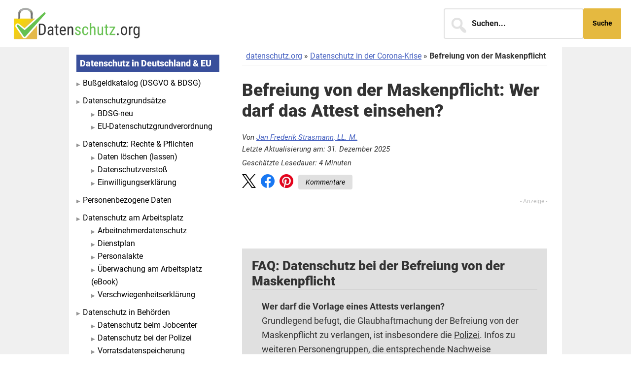

--- FILE ---
content_type: text/html; charset=UTF-8
request_url: https://www.datenschutz.org/befreiung-maskenpflicht/
body_size: 90261
content:
<!DOCTYPE html>
<html lang="de">
<head >
<meta charset="UTF-8" />
<meta name="viewport" content="width=device-width, initial-scale=1" />
<meta name='robots' content='index, follow, max-image-preview:large, max-snippet:-1, max-video-preview:-1' />

	<!-- This site is optimized with the Yoast SEO plugin v26.8 - https://yoast.com/product/yoast-seo-wordpress/ -->
	<title>Befreiung von der Maskenpflicht | Datenschutz 2025 / 2026</title>
<link data-rocket-prefetch href="https://d.delivery.consentmanager.net" rel="dns-prefetch">
<link data-rocket-prefetch href="https://cdn.consentmanager.net" rel="dns-prefetch">
<style id="wpr-usedcss">img:is([sizes=auto i],[sizes^="auto," i]){contain-intrinsic-size:3000px 1500px}.brave_popup{display:none}header.site-header>div.wrap{display:flex;align-items:center;height:96px;overflow:hidden;justify-content:space-between}header.site-header .title-area{float:none;padding:0}header.site-header .site-title,header.site-header .site-title a,header.site-header .site-title img{display:block}div.wrap:after,div.wrap:before{display:none}header.site-header div.widget-area{display:flex;flex-direction:row-reverse;align-items:center}header.site-header .site-title{height:70px}header.site-header .search-form{margin:0}header.site-header .widget{margin-bottom:0}header.site-header .textwidget,header.site-header .textwidget p,header.site-header .widget_text{margin:0}header.site-header .facebook img,header.site-header img.facebook{width:40px;height:40px;margin-left:20px;margin-right:20px;display:block}@media (max-width:767px){header.site-header>div.wrap{display:block;height:152px;padding-top:10px;padding-bottom:10px}header.site-header .title-area{width:100%}header.site-header div.widget-area{width:100%;margin-top:20px!important}header.site-header .widget_search{flex:1}header.site-header .widget_search .widget-wrap{width:105%}header.site-header .facebook img,header.site-header img.facebook{width:34px;height:34px}header.site-header .widget_search .search-form{width:100%}header.site-header .widget_search .search-form-input{padding-right:2px;padding-bottom:2px;padding-top:2px;padding-left:40px;font-weight:400;font-style:italic}header.site-header .widget_search .search-form:before{font-size:21px;padding:0;top:6px;left:11px}}html{font-family:sans-serif;-ms-text-size-adjust:100%;-webkit-text-size-adjust:100%}body{margin:0}article,aside,figcaption,figure,footer,header,main,menu,nav,section{display:block}progress{display:inline-block}progress{vertical-align:baseline}[hidden],template{display:none}a{background-color:transparent;-webkit-text-decoration-skip:objects}a:active,a:hover{outline-width:0}b,strong{font-weight:inherit}b,strong{font-weight:bolder}h1{font-size:2em;margin:.67em 0}small{font-size:80%}img{border-style:none}svg:not(:root){overflow:hidden}figure{margin:1em 40px}button,input,optgroup,select,textarea{font:inherit;margin:0}optgroup{font-weight:700}button,input{overflow:visible}button,select{text-transform:none}[type=reset],[type=submit],button,html [type=button]{-webkit-appearance:button}[type=button]::-moz-focus-inner,[type=reset]::-moz-focus-inner,[type=submit]::-moz-focus-inner,button::-moz-focus-inner{border-style:none;padding:0}[type=button]:-moz-focusring,[type=reset]:-moz-focusring,[type=submit]:-moz-focusring,button:-moz-focusring{outline:ButtonText dotted 1px}fieldset{border:1px solid silver;margin:0 2px;padding:.35em .625em .75em}legend{box-sizing:border-box;color:inherit;display:table;max-width:100%;padding:0;white-space:normal}textarea{overflow:auto}[type=checkbox],[type=radio]{box-sizing:border-box;padding:0}[type=number]::-webkit-inner-spin-button,[type=number]::-webkit-outer-spin-button{height:auto}[type=search]{-webkit-appearance:textfield;outline-offset:-2px}[type=search]::-webkit-search-cancel-button,[type=search]::-webkit-search-decoration{-webkit-appearance:none}::-webkit-input-placeholder{color:inherit;opacity:.54}::-webkit-file-upload-button{-webkit-appearance:button;font:inherit}html,input[type=search]{-webkit-box-sizing:border-box;-moz-box-sizing:border-box;box-sizing:border-box}*,:after,:before{box-sizing:inherit}.entry-content:before,.entry:before,.nav-primary:before,.pagination:before,.site-container:before,.site-footer:before,.site-header:before,.site-inner:before,.widget:before,.wrap:before{content:" ";display:table}.entry-content:after,.entry:after,.nav-primary:after,.pagination:after,.site-container:after,.site-footer:after,.site-header:after,.site-inner:after,.widget:after,.wrap:after{clear:both;content:" ";display:table}html{font-size:62.5%}body>div{font-size:1.8rem;background-color:#f0f0f0}body{background-color:#fff;color:#333;font-family:Roboto,sans-serif;font-size:18px;font-size:1.8rem;-webkit-font-smoothing:antialiased;font-weight:400;line-height:1.625;margin:0}.button,a,button,input:focus,input[type=button],input[type=reset],input[type=submit],textarea:focus{-webkit-transition:.1s ease-in-out;-moz-transition:.1s ease-in-out;-ms-transition:.1s ease-in-out;-o-transition:.1s ease-in-out;transition:all .1s ease-in-out}a{color:#4863c2;text-decoration:underline}a:focus,a:hover{color:#333;text-decoration:none;outline:#394f9b solid 2px;outline-offset:2px;border-radius:5px;transition:outline-offset .2s ease,outline .2s ease}p{margin:0 0 28px;padding:0}ol,ul{margin:0;padding:0}li{list-style-type:none}b,strong{font-weight:700}cite,i{font-style:italic}blockquote{border-left:4px solid #394f9b;color:#787878;font-family:Roboto,sans-serif;font-size:24px;font-size:1.8rem;font-weight:300;line-height:1.5;margin:40px 0;padding-left:30px}.schnell{background:#e0e0e0;padding:20px;margin-bottom:10px;margin-top:15px}.entry-content .schnell h2{margin:0 0 20px!important;font-size:26px}.schnell li{list-style:none!important;margin:15px 5px;padding:5px}.schnell li:before{content:"\25B6";color:#4863c2;position:relative;left:-30px;height:3px;display:block;font-size:25px}.schnell a{color:#333}.infobox{padding:10px 20px 10px 50px;background:#efefef;margin-bottom:20px;color:#333}.infobox::before{content:url(https://www.datenschutz.org/wp-content/uploads/2017/05/infoicon.png);position:relative;margin-left:-87px;top:-10px;float:left}.start{color:#333;margin-bottom:20px;background-color:#e0e0e0;padding:15px;margin-top:15px}.start .entry-content h3{color:#333;margin:0!important}.entry-content h1.entry-title{margin-bottom:0!important}h1,h2,h3{font-family:Roboto,sans-serif;font-weight:900;line-height:1.2;margin:0 0 10px}h1{font-size:36px;font-size:3.6rem}h2{font-size:30px;font-size:3rem}h3{font-size:24px;font-size:2.4rem}.entry-content h2,.entry-content h3{margin:30px 0 10px;color:#333}.entry-content h2{border-bottom:1px solid #aaa}.sidebar .widget-title{padding:7px;background-color:#394f9b;color:#fff}iframe,img,object{max-width:100%}img{height:auto}figure{margin:0}input,select,textarea{background-color:#fff;border:2px solid #e2e2e2;border-radius:4px;color:#222;font-family:Roboto,sans-serif;font-size:16px;font-size:1.6rem;font-weight:700;padding:16px;width:100%}input:focus,textarea:focus{border:2px solid #222;outline:0}input[type=checkbox],input[type=image],input[type=radio]{width:auto}::-moz-placeholder{color:#222;opacity:1}::-webkit-input-placeholder{color:#222;opacity:1}.site-container a.button,button,input[type=button],input[type=reset],input[type=submit]{background-color:#e5b940;border:0;border-radius:5px;color:#000;cursor:pointer;box-sizing:border-box;font-family:Roboto,sans-serif;font-size:14px;font-size:1.4rem;font-weight:700;line-height:25px;padding:10px;text-decoration:none;white-space:normal;width:49%;margin-bottom:10px}.site-container a.button:focus,.site-container a.button:hover,button:focus,button:hover,input:focus[type=button],input:focus[type=reset],input:focus[type=submit],input:hover[type=button],input:hover[type=reset],input:hover[type=submit]{background-color:#3c3c3c;color:#fff}.entry-content .button:focus,.entry-content .button:hover{color:#fff}.button{display:inline-block}body .site-container button:disabled,body .site-container button:disabled:hover,body .site-container input:disabled,body .site-container input:disabled:hover,body .site-container input[type=button]:disabled,body .site-container input[type=button]:disabled:hover,body .site-container input[type=reset]:disabled,body .site-container input[type=reset]:disabled:hover,body .site-container input[type=submit]:disabled,body .site-container input[type=submit]:disabled:hover{background-color:#eee;border-width:0;color:#777;cursor:not-allowed}input[type=search]::-webkit-search-cancel-button,input[type=search]::-webkit-search-results-button{display:none}table{border-collapse:collapse;border-spacing:0;line-height:2;margin-bottom:40px;width:100%}tbody{border-bottom:1px solid #eee}td{text-align:left}td{border-top:1px solid #eee;padding:6px}td:first-child{padding-left:0}.screen-reader-shortcut,.screen-reader-text,.screen-reader-text span{border:0;clip:rect(0,0,0,0);height:1px;overflow:hidden;position:absolute!important;width:1px;word-wrap:normal!important}.screen-reader-shortcut:focus,.screen-reader-text:focus,.widget_search input[type=submit]:focus{background:#fff;box-shadow:0 0 2px 2px rgba(0,0,0,.6);clip:auto!important;color:#333;display:block;font-size:1em;font-weight:700;height:auto;padding:15px 23px 14px;text-decoration:none;width:auto;z-index:100000}.widget_search input[type=submit]:focus{padding:20px 16px;position:absolute;right:3px;top:3px}.site-inner,.wrap{margin:0 auto;max-width:1280px}.site-inner{clear:both;word-wrap:break-word;background-color:#fff}.content{float:right;padding:0 60px 70px;width:890px;border-left:1px solid #d9d9d9}.sidebar-primary{float:right;width:390px}.sidebar-content .sidebar-primary{float:left}.avatar{border-radius:50%;float:left}.alignleft .avatar{margin-right:24px}.alignright .avatar{margin-left:24px}.comment .avatar{margin:0 16px 24px 0}.breadcrumb{border-bottom:1px solid #f0f0f0;font-size:16px;font-size:1.6rem;margin-bottom:15px;padding:5px 0}.search-form{overflow:hidden;position:relative}.search-form input[type=search]{padding-left:55px}.search-form:before{color:#e2e2e2;content:"\f179";font-family:Dashicons;font-size:2.3em;left:0;line-height:1;padding:14px 10px;position:absolute;top:0}.site-header .search-form{margin:-90px auto 10px;width:60%}.search-form input[type=submit]{margin-top:10px}.widget_search input[type=submit]{border:0;clip:rect(0,0,0,0);height:1px;margin:-1px;padding:0;position:absolute;width:1px}.entry-title{font-size:35px;font-size:3.5rem;margin:0 0 20px}.entry-title a,.sidebar .widget-title a{color:#333;text-decoration:none}.entry-title a:focus,.entry-title a:hover{color:#009946}.widget-title{font-size:18px;font-size:1.8rem;text-transform:none}a.aligncenter img{display:block;margin:0 auto}.alignleft{float:left;text-align:left}.alignright{float:right;text-align:right}a.alignleft,a.alignright{max-width:100%}.aligncenter{display:block;margin:0 auto 24px}a.alignleft,img.alignleft{margin:0 24px 24px 0}a.alignright,img.alignright{margin:0 0 24px 24px}.widget{margin-bottom:40px;word-wrap:break-word}.widget p:last-child,.widget ul:last-of-type,.widget ul>li:last-of-type,.widget-area .widget:last-of-type{margin-bottom:0}.widget ul>li{padding-bottom:10px}.widget ul>li:before{content:"\25B6";color:#969696;position:relative;font-size:10px;padding-right:5px}.widget ul>li:last-of-type{padding-bottom:0}.widget ol>li{list-style-position:inside;list-style-type:decimal;padding-left:20px;text-indent:-20px}.widget li li{border:0;margin:0 0 0 30px;padding:0}.genesis-skip-link{margin:0}.genesis-skip-link li{height:0;list-style:none;width:0}.site-header>.wrap{max-width:1280px}.site-header,.site-header a{color:#000}.site-header a:focus,.site-header a:hover{color:rgba(255,255,255,.6);text-decoration:none}.site-title{font-family:Roboto,sans-serif;font-size:40px;font-size:4rem;font-weight:900;line-height:1.2;margin:0}.site-title a,.site-title a:focus,.site-title a:hover{color:#000;text-decoration:none}.site-description{display:none;visibility:hidden}.site-description{font-size:16px;font-size:1.6rem;font-weight:400;line-height:1.5}.site-description,.site-title{margin-bottom:0}.genesis-nav-menu{clear:both;font-size:16px;font-size:1.6rem;font-weight:600;line-height:1;width:100%}.genesis-nav-menu .menu-item{display:inline-block;margin-bottom:0;padding-bottom:0;text-align:left}.genesis-nav-menu a{text-decoration:none;display:block;padding:32px}.genesis-nav-menu a:focus,.genesis-nav-menu a:hover{color:inherit;text-decoration:underline}.genesis-nav-menu .sub-menu{background-color:#b4151b;left:-9999px;opacity:0;position:absolute;-webkit-transition:opacity .4s ease-in-out;-moz-transition:opacity .4s ease-in-out;-ms-transition:opacity .4s ease-in-out;-o-transition:opacity .4s ease-in-out;transition:opacity .4s ease-in-out;width:200px;z-index:99}.genesis-nav-menu .sub-menu a{border:1px solid #930000;border-top-width:0;color:#fffefe;font-size:14px;font-size:1.4rem;padding:20px 30px;position:relative;width:200px;word-wrap:break-word}.site-container .genesis-nav-menu ul.sub-menu li a:focus,.site-container .genesis-nav-menu ul.sub-menu li a:hover{background-color:rgba(0,0,0,.2);text-decoration:none}.genesis-nav-menu .sub-menu>li:first-child>a{border-top-width:1px}.genesis-nav-menu .sub-menu .sub-menu{margin:-56px 0 0 199px}.genesis-nav-menu .menu-item:hover{position:static}.genesis-nav-menu .menu-item:hover>.sub-menu{left:auto;opacity:1}.genesis-nav-menu>.right{float:right}.menu .menu-item:focus{position:static}.menu .menu-item.sfHover>ul.sub-menu,.menu .menu-item>a:focus+ul.sub-menu{left:auto;opacity:1}.menu-toggle,.sub-menu-toggle{display:none;visibility:hidden}.site-header .genesis-nav-menu li li{margin-left:0}.nav-primary{background-color:#4c2a3a;color:#fffefe;position:relative}.nav-primary:before{background:rgba(0,0,0,.1);content:"";display:block;height:100%;left:0;position:absolute;top:0;width:100%}.nav-primary>.wrap{padding-left:0;padding-right:0}.nav-primary .genesis-nav-menu>li{float:right}.nav-primary .genesis-nav-menu>li,.nav-primary .genesis-nav-menu>li:hover{position:relative}.nav-primary .genesis-nav-menu>li:first-child:before{background:0 0}.nav-primary .genesis-nav-menu>li:before{background:-moz-linear-gradient(left,rgba(0,0,0,.65) 0,rgba(0,0,0,0) 100%);background:-webkit-linear-gradient(left,rgba(0,0,0,.65) 0,rgba(0,0,0,0) 100%);background:linear-gradient(to right,rgba(0,0,0,.65) 0,rgba(0,0,0,0) 100%);content:"";height:100%;left:0;opacity:.2;position:absolute;top:0;width:50px;z-index:1}.nav-primary .genesis-nav-menu>li:hover:before{background:#4c2a3a;width:100%;opacity:1}.nav-primary .genesis-nav-menu a{color:#fffefe;font-weight:700;position:relative;z-index:2}.nav-primary .genesis-nav-menu>li>a{opacity:.8;background:#4c2a3a}.site-container .nav-primary .genesis-nav-menu>li a:focus,.site-container .nav-primary .genesis-nav-menu>li a:hover{background-color:#2d1922;color:#fff;opacity:1}.nav-primary .genesis-nav-menu a span[itemprop=name]{text-transform:uppercase}.nav-primary .genesis-nav-menu a span[itemprop=description]{display:block;font-size:12px;font-size:1.2rem;font-weight:300;margin-top:5px;max-width:160px;overflow:hidden;text-overflow:ellipsis;white-space:nowrap}.nav-primary .genesis-nav-menu li:hover a{text-decoration:none;opacity:1}.comment-respond,.entry,.entry-comments{background-color:#fff;margin-bottom:40px;margin-top:30px}.entry:first-of-type{padding-top:0}.entry-content ol,.entry-content ul{margin-bottom:28px;margin-left:40px}.entry-content ol>li{list-style-type:decimal;margin-bottom:15px}.entry-content ul>li{list-style-type:square;margin-bottom:15px}.entry-content ol ol,.entry-content ul ul{margin-bottom:0}.pagination{clear:both;margin:40px 0}.archive-pagination li{display:inline}.archive-pagination a{background-color:#fff;color:#333;cursor:pointer;display:inline-block;font-size:16px;font-size:1.6rem;font-weight:600;padding:8px 12px;text-decoration:none}.archive-pagination .active a,.archive-pagination a:focus,.archive-pagination a:hover{background-color:#009946;color:#fff}.entry-comments{background-color:#fff;font-size:16px;font-size:1.6rem}.comment-respond,.entry-comments{margin-top:60px}.comment-list li{padding:40px 0 0 30px}.comment-list .depth-1{padding-left:0}.comment-header{margin-bottom:30px}.comment-content{clear:both}.comment-content ul>li{list-style-type:disc}.comment-respond input[type=email],.comment-respond input[type=text],.comment-respond input[type=url]{width:50%}.comment-respond label{display:block;margin-right:12px}.comment-header p{margin-bottom:0}.sidebar{font-size:16px;font-size:1.6rem;padding:15px}.sidebar .widget{background-color:#fff}.sidebar .widget:first-of-type,.sidebar .widget:first-of-type .widget-title{margin-top:0}.sidebar a{color:#000;text-decoration:none}.site-footer{background-color:#515151;font-size:14px;font-size:1.4rem;line-height:1;padding:3% 0;text-align:center}.site-footer,.site-footer a{color:rgba(255,255,255,.6)}.site-footer a:focus,.site-footer a:hover{color:#fff;text-decoration:none}.site-footer p{margin-bottom:0}.site-footer a{line-height:2;padding:10px}@media only screen and (max-width:1300px){.site-inner,.wrap{max-width:1000px}.nav-primary>.wrap{max-width:100%}.site-header .title-area,.site-header .widget-area{float:none;text-align:left}.content{width:680px;padding:0 30px 60px}.sidebar{width:320px}.sidebar-content .content{padding-right:30px}}@media only screen and (max-width:1100px){.site-inner,.wrap{max-width:800px}.content,.js .genesis-nav-menu .sub-menu,.js .genesis-nav-menu .sub-menu a,.sidebar-primary{width:100%}.content{padding:0}.sidebar-content .content{padding-left:0;padding-right:0;border-left:none}.genesis-nav-menu li,.site-header .search-form,.site-header ul.genesis-nav-menu{float:none}.genesis-nav-menu{text-align:center}.site-header .search-form{margin:16px auto}.site-header{background-color:#fff}nav.genesis-responsive-menu{display:none;position:relative}.genesis-skip-link .skip-link-hidden{display:none;visibility:hidden}.site-header nav.genesis-responsive-menu .wrap{padding:0}.js nav.pagination{display:block}.menu-toggle,.sub-menu-toggle{background:0 0;border-width:0;color:#fff;display:block;margin:0 auto;overflow:hidden;text-align:center;visibility:visible}.menu-toggle:focus,.menu-toggle:hover,.sub-menu-toggle:focus,.sub-menu-toggle:hover{background:0 0;color:#0e763c}.site-container .nav-primary .sub-menu-toggle{background:0 0!important}.site-container .nav-primary .sub-menu-toggle:focus,.site-container .nav-primary .sub-menu-toggle:hover{background:#b4151b!important;border-width:0;color:#fff}.menu-toggle{background-color:transparent;border-top:1px solid #eee;color:#333;line-height:20px;position:relative;right:0;width:100%;z-index:1000}.site-container>.menu-toggle{background-color:#fff!important;color:#333}.sub-menu-toggle{background:0 0!important;border-radius:0;color:#fff!important}.site-container .site-header .menu-toggle{background:0 0!important;border:0;color:#fff;outline-offset:-1px}.site-header .menu-toggle:focus,.site-header .menu-toggle:hover{color:rgba(255,255,255,.6)!important}.menu-toggle:before{margin-right:10px;text-rendering:auto;-webkit-transform:translate(0,0);-ms-transform:translate(0,0);transform:translate(0,0)}.sub-menu-toggle{float:right;padding:10px;position:absolute;outline-offset:-1px;right:0;top:0;z-index:100}.sub-menu-toggle:before{display:inline-block;text-rendering:auto;-webkit-transform:rotate(0);-ms-transform:rotate(0);transform:rotate(0);-webkit-transition:transform .25s;-ms-transition:transform .25s;transition:transform .25s ease}.sub-menu-toggle.activated::before{-webkit-transform:rotate(180deg);-ms-transform:rotate(180deg);transform:rotate(180deg)}.nav-primary .genesis-nav-menu>li:before{display:none}.nav-primary .genesis-nav-menu{position:relative}.nav-primary .genesis-nav-menu:before{background:-moz-linear-gradient(top,rgba(0,0,0,0) 0,rgba(0,0,0,.65) 100%);background:-webkit-linear-gradient(top,rgba(0,0,0,0) 0,rgba(0,0,0,.65) 100%);background:linear-gradient(to bottom,rgba(0,0,0,0) 0,rgba(0,0,0,.65) 100%);bottom:0;content:"";height:100%;left:0;opacity:.2;position:absolute;width:100%;z-index:1}.site-header .genesis-responsive-menu .genesis-nav-menu .sub-menu,.site-header .genesis-responsive-menu .genesis-nav-menu .sub-menu a{background:0 0!important;color:#fff}.genesis-responsive-menu .genesis-nav-menu .sub-menu .menu-item a{background:rgba(0,0,0,.1);padding-left:20px}.genesis-responsive-menu .genesis-nav-menu .sub-menu .sub-menu a{padding-left:40px}.genesis-responsive-menu .genesis-nav-menu .sub-menu .sub-menu .sub-menu a{padding-left:60px}.site-header .genesis-responsive-menu .genesis-nav-menu .sub-menu a:focus,.site-header .genesis-responsive-menu .genesis-nav-menu .sub-menu a:hover{color:#fff;text-decoration:underline}.genesis-responsive-menu .genesis-nav-menu .menu-item{display:block;float:none;margin:0;position:relative;text-align:left}.genesis-responsive-menu.nav-primary .genesis-nav-menu a span[itemprop=description]{display:none}.genesis-responsive-menu .genesis-nav-menu .menu-item:focus,.genesis-responsive-menu .genesis-nav-menu .menu-item:hover{position:relative}.genesis-responsive-menu .genesis-nav-menu .menu-item a{border:none;padding:12px;width:100%}.genesis-responsive-menu .genesis-nav-menu .sub-menu{border:none}.genesis-responsive-menu .genesis-nav-menu .menu-item>a:focus ul.sub-menu,.genesis-responsive-menu .genesis-nav-menu .menu-item>a:focus ul.sub-menu .sub-menu{left:0;margin-left:0}.genesis-responsive-menu .genesis-nav-menu>.menu-item-has-children>a:after{content:none}.genesis-responsive-menu .genesis-nav-menu .sub-menu{clear:both;display:none;margin:0;opacity:1;position:static;width:100%}.genesis-responsive-menu .genesis-nav-menu .sub-menu .sub-menu{margin:0}img.facebook{margin-right:20px}}@media only screen and (max-width:880px){header.site-header .facebook img,header.site-header img.facebook{margin-right:0}body>div{font-size:1.8rem}body{font-size:18px;font-size:1.8rem}.site-inner{padding:5% 5% 0}.site-header>.wrap,.wrap{padding-left:5%;padding-right:5%}.site-header{background-color:#fff}.comment-respond,.entry,.entry-comments,.sidebar .widget{margin-bottom:5%}.sidebar{margin-bottom:5%}.pagination{margin:5% auto}.archive-pagination li a{margin-bottom:4px}.genesis-nav-menu a{padding:15px}.content{box-shadow:none}.sidebar-content .content{padding-right:5px;border-left:none}.start::before{content:none}}@media only screen and (max-width:490px){.entry-title{font-size:2.5rem;font-size:25px}.entry{margin-top:0}.entry-header{margin-bottom:0}.entry-title{margin-bottom:10px}.site-inner{padding:0 5%}.infobox:before{float:right;margin-left:0;margin-right:-43px}.infobox{padding:10px 20px}.alignleft,.alignright{float:none;display:block;margin-left:auto;margin-right:auto}.wp-block-image figure.alignleft,.wp-block-image figure.alignright,img.alignleft,img.alignright{margin:auto!important;float:none}.visible-desktop{display:none!important}}@media print{*,:after,:before{background:0 0!important;box-shadow:none!important;color:#000!important;text-shadow:none!important}a,a:visited{text-decoration:underline}a[href]:after{content:" (" attr(href) ")"}.site-title>a:after,a[href^="#"]:after,a[href^="javascript:"]:after{content:""}img,tr{page-break-inside:avoid}img{max-width:100%!important}@page{margin:2cm .5cm}h2,h3,p{orphans:3;widows:3}blockquote{border:1px solid #999;page-break-inside:avoid}.content{width:100%}.breadcrumb,.comment-form,.comment-list .reply a,.comment-reply-title,.header-widget-area,.nav-primary,.sidebar,button,input,select,textarea{display:none!important}.title-area{text-align:center;width:100%}.site-title>a{margin:0;text-decoration:none;text-indent:0}.site-inner{padding-top:0;position:relative;top:-100px}h1,h2,h3{orphans:3;page-break-after:avoid;page-break-inside:avoid;widows:3}img{page-break-after:avoid;page-break-inside:avoid}blockquote,table{page-break-inside:avoid}ol,ul{page-break-before:avoid}}img.facebook{margin-right:20px;max-width:40px}@media only screen and (max-width:680px){.site-header .widget-area{float:right!important;overflow:hidden!important;text-align:right!important;margin-top:0!important}.site-container a.button{width:100%!important}}.schema-faq-section{padding:0 20px}#slidein{width:360px;background-color:#fff;border-left:8px solid #394f9b;-webkit-box-shadow:0 0 4px 0 rgba(0,0,0,.25);-moz-box-shadow:0 0 4px 0 rgba(0,0,0,.25);box-shadow:0 0 4px 0 rgba(0,0,0,.25);position:fixed;bottom:0;right:-408px;margin:0}#slidein .slideInClose{float:right;margin-top:10px;margin-right:10px;font-weight:700}#slidein span{color:#394f9b}#slidein_title{width:330px;font-weight:700;font-size:20px;margin-left:13px;padding-top:17px;color:#333;display:block;line-height:1.1}#slidein_title b{color:red}#slidein_bottom{width:352px;background-color:#f1f1f1;margin-top:17px;background-repeat:no-repeat;background-position:top center;display:block;padding-bottom:5px}#slidein_bottom_title{width:330px;font-weight:700;margin-left:13px;color:#8c8c8c;padding-top:21px;margin-bottom:15px;font-size:16px}#slidein_field{width:190px;height:40px;background-color:#fff;line-height:40px;padding:0;padding-left:15px;font-weight:400;margin-left:13px;float:left;-webkit-box-shadow:0 0 3px 0 rgba(0,0,0,.2);-moz-box-shadow:0 0 3px 0 rgba(0,0,0,.2);box-shadow:0 0 3px 0 rgba(0,0,0,.2);border:0;color:#333;font-weight:400;font-size:12px}#slidein_field::-webkit-input-placeholder{font-style:italic;color:#979797}#slidein_field::-moz-placeholder{font-style:italic;color:#979797}#slidein_field:-ms-input-placeholder{font-style:italic;color:#979797}#slidein_field:-moz-placeholder{font-style:italic;color:#979797}#slidein_button{width:120px;height:40px;padding:0;padding-left:20px;line-height:40px;font-weight:700;margin-left:13px;float:left;background-color:#394f9b;border:0;color:#fff;text-align:left;font-size:16px;cursor:pointer}#slidein_button:hover{text-decoration:underline}.slidein_privacy{margin-left:13px;font-size:10px;color:#8c8c8c;clear:both}.slidein_privacy a,.slidein_privacy a:visited{color:#8c8c8c}.wp-block-image figcaption{margin-top:.05em!important;margin-bottom:1em;font-weight:600;font-size:1.4rem;text-align:center}.share-btns{margin-bottom:20px}@media only screen and (max-width:768px){.widget_nav_menu{display:none!important}}.title-area{width:70%}.site-header .widget-area{width:30%}.site-header .search-form{width:360px;float:left;z-index:10}.site-header>.wrap{background:#fff;border-bottom:1px solid #d9d9d9}@media only screen and (max-width:1300px){.site-header .widget-area{width:100%}.site-header .search-form{float:right;margin-bottom:10px}}#ez-toc-container p.ez-toc-title{text-align:center;padding-bottom:5px;font-weight:700!important;color:#000!important}@media only screen and (min-width:1200px){.site-header{overflow:hidden}}@media only screen and (max-width:600px){.site-header{min-height:152px!important}.site-header{max-height:205px!important;overflow:hidden}}@media screen and (max-width:600px){.wp-block-embed__wrapper>div{padding:inherit!important;position:initial}.wp-block-embed__wrapper::before{background-color:#000}}@media (min-width:769px){.widget_search input[type=submit]{border:0;padding:19px;height:auto;position:static;width:auto}}section#search-4.widget.widget_search div.widget-wrap form.search-form{display:flex;flex-direction:row}.archive-pagination{text-align:center}figcaption{padding-top:7.5px;font-style:italic}:where(.wp-block-button__link){border-radius:9999px;box-shadow:none;padding:calc(.667em + 2px) calc(1.333em + 2px);text-decoration:none}:root :where(.wp-block-button .wp-block-button__link.is-style-outline),:root :where(.wp-block-button.is-style-outline>.wp-block-button__link){border:2px solid;padding:.667em 1.333em}:root :where(.wp-block-button .wp-block-button__link.is-style-outline:not(.has-text-color)),:root :where(.wp-block-button.is-style-outline>.wp-block-button__link:not(.has-text-color)){color:currentColor}:root :where(.wp-block-button .wp-block-button__link.is-style-outline:not(.has-background)),:root :where(.wp-block-button.is-style-outline>.wp-block-button__link:not(.has-background)){background-color:initial;background-image:none}:where(.wp-block-calendar table:not(.has-background) th){background:#ddd}:where(.wp-block-columns){margin-bottom:1.75em}:where(.wp-block-columns.has-background){padding:1.25em 2.375em}.wp-block-column{flex-grow:1;min-width:0;overflow-wrap:break-word;word-break:break-word}:where(.wp-block-post-comments input[type=submit]){border:none}:where(.wp-block-cover-image:not(.has-text-color)),:where(.wp-block-cover:not(.has-text-color)){color:#fff}:where(.wp-block-cover-image.is-light:not(.has-text-color)),:where(.wp-block-cover.is-light:not(.has-text-color)){color:#000}:root :where(.wp-block-cover h1:not(.has-text-color)),:root :where(.wp-block-cover h2:not(.has-text-color)),:root :where(.wp-block-cover h3:not(.has-text-color)),:root :where(.wp-block-cover h4:not(.has-text-color)),:root :where(.wp-block-cover h5:not(.has-text-color)),:root :where(.wp-block-cover h6:not(.has-text-color)),:root :where(.wp-block-cover p:not(.has-text-color)){color:inherit}.wp-block-embed.alignleft,.wp-block-embed.alignright{max-width:360px;width:100%}.wp-block-embed.alignleft .wp-block-embed__wrapper,.wp-block-embed.alignright .wp-block-embed__wrapper{min-width:280px}.wp-block-embed{overflow-wrap:break-word}.wp-block-embed :where(figcaption){margin-bottom:1em;margin-top:.5em}.wp-block-embed iframe{max-width:100%}.wp-block-embed__wrapper{position:relative}:where(.wp-block-file){margin-bottom:1.5em}:where(.wp-block-file__button){border-radius:2em;display:inline-block;padding:.5em 1em}:where(.wp-block-file__button):is(a):active,:where(.wp-block-file__button):is(a):focus,:where(.wp-block-file__button):is(a):hover,:where(.wp-block-file__button):is(a):visited{box-shadow:none;color:#fff;opacity:.85;text-decoration:none}.wp-block-group{box-sizing:border-box}:where(.wp-block-group.wp-block-group-is-layout-constrained){position:relative}.wp-block-image>a,.wp-block-image>figure>a{display:inline-block}.wp-block-image img{box-sizing:border-box;height:auto;max-width:100%;vertical-align:bottom}@media not (prefers-reduced-motion){.wp-block-image img.hide{visibility:hidden}.wp-block-image img.show{animation:.4s show-content-image}}.wp-block-image.aligncenter{text-align:center}.wp-block-image .aligncenter,.wp-block-image .alignleft,.wp-block-image .alignright,.wp-block-image.aligncenter,.wp-block-image.alignleft,.wp-block-image.alignright{display:table}.wp-block-image .aligncenter>figcaption,.wp-block-image .alignleft>figcaption,.wp-block-image .alignright>figcaption,.wp-block-image.aligncenter>figcaption,.wp-block-image.alignleft>figcaption,.wp-block-image.alignright>figcaption{caption-side:bottom;display:table-caption}.wp-block-image .alignleft{float:left;margin:.5em 1em .5em 0}.wp-block-image .alignright{float:right;margin:.5em 0 .5em 1em}.wp-block-image .aligncenter{margin-left:auto;margin-right:auto}.wp-block-image :where(figcaption){margin-bottom:1em;margin-top:.5em}:root :where(.wp-block-image.is-style-rounded img,.wp-block-image .is-style-rounded img){border-radius:9999px}.wp-block-image figure{margin:0}@keyframes show-content-image{0%{visibility:hidden}99%{visibility:hidden}to{visibility:visible}}:where(.wp-block-latest-comments:not([style*=line-height] .wp-block-latest-comments__comment)){line-height:1.1}:where(.wp-block-latest-comments:not([style*=line-height] .wp-block-latest-comments__comment-excerpt p)){line-height:1.8}:root :where(.wp-block-latest-posts.is-grid){padding:0}:root :where(.wp-block-latest-posts.wp-block-latest-posts__list){padding-left:0}ol,ul{box-sizing:border-box}:root :where(.wp-block-list.has-background){padding:1.25em 2.375em}:where(.wp-block-navigation.has-background .wp-block-navigation-item a:not(.wp-element-button)),:where(.wp-block-navigation.has-background .wp-block-navigation-submenu a:not(.wp-element-button)){padding:.5em 1em}:where(.wp-block-navigation .wp-block-navigation__submenu-container .wp-block-navigation-item a:not(.wp-element-button)),:where(.wp-block-navigation .wp-block-navigation__submenu-container .wp-block-navigation-submenu a:not(.wp-element-button)),:where(.wp-block-navigation .wp-block-navigation__submenu-container .wp-block-navigation-submenu button.wp-block-navigation-item__content),:where(.wp-block-navigation .wp-block-navigation__submenu-container .wp-block-pages-list__item button.wp-block-navigation-item__content){padding:.5em 1em}:root :where(p.has-background){padding:1.25em 2.375em}:where(p.has-text-color:not(.has-link-color)) a{color:inherit}:where(.wp-block-post-comments-form) input:not([type=submit]),:where(.wp-block-post-comments-form) textarea{border:1px solid #949494;font-family:inherit;font-size:1em}:where(.wp-block-post-comments-form) input:where(:not([type=submit]):not([type=checkbox])),:where(.wp-block-post-comments-form) textarea{padding:calc(.667em + 2px)}:where(.wp-block-post-excerpt){box-sizing:border-box;margin-bottom:var(--wp--style--block-gap);margin-top:var(--wp--style--block-gap)}:where(.wp-block-preformatted.has-background){padding:1.25em 2.375em}.wp-block-quote{box-sizing:border-box}.wp-block-quote{overflow-wrap:break-word}.wp-block-quote>cite{display:block}:where(.wp-block-search__button){border:1px solid #ccc;padding:6px 10px}:where(.wp-block-search__input){font-family:inherit;font-size:inherit;font-style:inherit;font-weight:inherit;letter-spacing:inherit;line-height:inherit;text-transform:inherit}:where(.wp-block-search__button-inside .wp-block-search__inside-wrapper){border:1px solid #949494;box-sizing:border-box;padding:4px}:where(.wp-block-search__button-inside .wp-block-search__inside-wrapper) .wp-block-search__input{border:none;border-radius:0;padding:0 4px}:where(.wp-block-search__button-inside .wp-block-search__inside-wrapper) .wp-block-search__input:focus{outline:0}:where(.wp-block-search__button-inside .wp-block-search__inside-wrapper) :where(.wp-block-search__button){padding:4px 8px}:root :where(.wp-block-separator.is-style-dots){height:auto;line-height:1;text-align:center}:root :where(.wp-block-separator.is-style-dots):before{color:currentColor;content:"···";font-family:serif;font-size:1.5em;letter-spacing:2em;padding-left:2em}:root :where(.wp-block-site-logo.is-style-rounded){border-radius:9999px}:where(.wp-block-social-links:not(.is-style-logos-only)) .wp-social-link{background-color:#f0f0f0;color:#444}:where(.wp-block-social-links:not(.is-style-logos-only)) .wp-social-link-amazon{background-color:#f90;color:#fff}:where(.wp-block-social-links:not(.is-style-logos-only)) .wp-social-link-bandcamp{background-color:#1ea0c3;color:#fff}:where(.wp-block-social-links:not(.is-style-logos-only)) .wp-social-link-behance{background-color:#0757fe;color:#fff}:where(.wp-block-social-links:not(.is-style-logos-only)) .wp-social-link-bluesky{background-color:#0a7aff;color:#fff}:where(.wp-block-social-links:not(.is-style-logos-only)) .wp-social-link-codepen{background-color:#1e1f26;color:#fff}:where(.wp-block-social-links:not(.is-style-logos-only)) .wp-social-link-deviantart{background-color:#02e49b;color:#fff}:where(.wp-block-social-links:not(.is-style-logos-only)) .wp-social-link-discord{background-color:#5865f2;color:#fff}:where(.wp-block-social-links:not(.is-style-logos-only)) .wp-social-link-dribbble{background-color:#e94c89;color:#fff}:where(.wp-block-social-links:not(.is-style-logos-only)) .wp-social-link-dropbox{background-color:#4280ff;color:#fff}:where(.wp-block-social-links:not(.is-style-logos-only)) .wp-social-link-etsy{background-color:#f45800;color:#fff}:where(.wp-block-social-links:not(.is-style-logos-only)) .wp-social-link-facebook{background-color:#0866ff;color:#fff}:where(.wp-block-social-links:not(.is-style-logos-only)) .wp-social-link-fivehundredpx{background-color:#000;color:#fff}:where(.wp-block-social-links:not(.is-style-logos-only)) .wp-social-link-flickr{background-color:#0461dd;color:#fff}:where(.wp-block-social-links:not(.is-style-logos-only)) .wp-social-link-foursquare{background-color:#e65678;color:#fff}:where(.wp-block-social-links:not(.is-style-logos-only)) .wp-social-link-github{background-color:#24292d;color:#fff}:where(.wp-block-social-links:not(.is-style-logos-only)) .wp-social-link-goodreads{background-color:#eceadd;color:#382110}:where(.wp-block-social-links:not(.is-style-logos-only)) .wp-social-link-google{background-color:#ea4434;color:#fff}:where(.wp-block-social-links:not(.is-style-logos-only)) .wp-social-link-gravatar{background-color:#1d4fc4;color:#fff}:where(.wp-block-social-links:not(.is-style-logos-only)) .wp-social-link-instagram{background-color:#f00075;color:#fff}:where(.wp-block-social-links:not(.is-style-logos-only)) .wp-social-link-lastfm{background-color:#e21b24;color:#fff}:where(.wp-block-social-links:not(.is-style-logos-only)) .wp-social-link-linkedin{background-color:#0d66c2;color:#fff}:where(.wp-block-social-links:not(.is-style-logos-only)) .wp-social-link-mastodon{background-color:#3288d4;color:#fff}:where(.wp-block-social-links:not(.is-style-logos-only)) .wp-social-link-medium{background-color:#000;color:#fff}:where(.wp-block-social-links:not(.is-style-logos-only)) .wp-social-link-meetup{background-color:#f6405f;color:#fff}:where(.wp-block-social-links:not(.is-style-logos-only)) .wp-social-link-patreon{background-color:#000;color:#fff}:where(.wp-block-social-links:not(.is-style-logos-only)) .wp-social-link-pinterest{background-color:#e60122;color:#fff}:where(.wp-block-social-links:not(.is-style-logos-only)) .wp-social-link-pocket{background-color:#ef4155;color:#fff}:where(.wp-block-social-links:not(.is-style-logos-only)) .wp-social-link-reddit{background-color:#ff4500;color:#fff}:where(.wp-block-social-links:not(.is-style-logos-only)) .wp-social-link-skype{background-color:#0478d7;color:#fff}:where(.wp-block-social-links:not(.is-style-logos-only)) .wp-social-link-snapchat{background-color:#fefc00;color:#fff;stroke:#000}:where(.wp-block-social-links:not(.is-style-logos-only)) .wp-social-link-soundcloud{background-color:#ff5600;color:#fff}:where(.wp-block-social-links:not(.is-style-logos-only)) .wp-social-link-spotify{background-color:#1bd760;color:#fff}:where(.wp-block-social-links:not(.is-style-logos-only)) .wp-social-link-telegram{background-color:#2aabee;color:#fff}:where(.wp-block-social-links:not(.is-style-logos-only)) .wp-social-link-threads{background-color:#000;color:#fff}:where(.wp-block-social-links:not(.is-style-logos-only)) .wp-social-link-tiktok{background-color:#000;color:#fff}:where(.wp-block-social-links:not(.is-style-logos-only)) .wp-social-link-tumblr{background-color:#011835;color:#fff}:where(.wp-block-social-links:not(.is-style-logos-only)) .wp-social-link-twitch{background-color:#6440a4;color:#fff}:where(.wp-block-social-links:not(.is-style-logos-only)) .wp-social-link-twitter{background-color:#1da1f2;color:#fff}:where(.wp-block-social-links:not(.is-style-logos-only)) .wp-social-link-vimeo{background-color:#1eb7ea;color:#fff}:where(.wp-block-social-links:not(.is-style-logos-only)) .wp-social-link-vk{background-color:#4680c2;color:#fff}:where(.wp-block-social-links:not(.is-style-logos-only)) .wp-social-link-wordpress{background-color:#3499cd;color:#fff}:where(.wp-block-social-links:not(.is-style-logos-only)) .wp-social-link-whatsapp{background-color:#25d366;color:#fff}:where(.wp-block-social-links:not(.is-style-logos-only)) .wp-social-link-x{background-color:#000;color:#fff}:where(.wp-block-social-links:not(.is-style-logos-only)) .wp-social-link-yelp{background-color:#d32422;color:#fff}:where(.wp-block-social-links:not(.is-style-logos-only)) .wp-social-link-youtube{background-color:red;color:#fff}:where(.wp-block-social-links.is-style-logos-only) .wp-social-link{background:0 0}:where(.wp-block-social-links.is-style-logos-only) .wp-social-link svg{height:1.25em;width:1.25em}:where(.wp-block-social-links.is-style-logos-only) .wp-social-link-amazon{color:#f90}:where(.wp-block-social-links.is-style-logos-only) .wp-social-link-bandcamp{color:#1ea0c3}:where(.wp-block-social-links.is-style-logos-only) .wp-social-link-behance{color:#0757fe}:where(.wp-block-social-links.is-style-logos-only) .wp-social-link-bluesky{color:#0a7aff}:where(.wp-block-social-links.is-style-logos-only) .wp-social-link-codepen{color:#1e1f26}:where(.wp-block-social-links.is-style-logos-only) .wp-social-link-deviantart{color:#02e49b}:where(.wp-block-social-links.is-style-logos-only) .wp-social-link-discord{color:#5865f2}:where(.wp-block-social-links.is-style-logos-only) .wp-social-link-dribbble{color:#e94c89}:where(.wp-block-social-links.is-style-logos-only) .wp-social-link-dropbox{color:#4280ff}:where(.wp-block-social-links.is-style-logos-only) .wp-social-link-etsy{color:#f45800}:where(.wp-block-social-links.is-style-logos-only) .wp-social-link-facebook{color:#0866ff}:where(.wp-block-social-links.is-style-logos-only) .wp-social-link-fivehundredpx{color:#000}:where(.wp-block-social-links.is-style-logos-only) .wp-social-link-flickr{color:#0461dd}:where(.wp-block-social-links.is-style-logos-only) .wp-social-link-foursquare{color:#e65678}:where(.wp-block-social-links.is-style-logos-only) .wp-social-link-github{color:#24292d}:where(.wp-block-social-links.is-style-logos-only) .wp-social-link-goodreads{color:#382110}:where(.wp-block-social-links.is-style-logos-only) .wp-social-link-google{color:#ea4434}:where(.wp-block-social-links.is-style-logos-only) .wp-social-link-gravatar{color:#1d4fc4}:where(.wp-block-social-links.is-style-logos-only) .wp-social-link-instagram{color:#f00075}:where(.wp-block-social-links.is-style-logos-only) .wp-social-link-lastfm{color:#e21b24}:where(.wp-block-social-links.is-style-logos-only) .wp-social-link-linkedin{color:#0d66c2}:where(.wp-block-social-links.is-style-logos-only) .wp-social-link-mastodon{color:#3288d4}:where(.wp-block-social-links.is-style-logos-only) .wp-social-link-medium{color:#000}:where(.wp-block-social-links.is-style-logos-only) .wp-social-link-meetup{color:#f6405f}:where(.wp-block-social-links.is-style-logos-only) .wp-social-link-patreon{color:#000}:where(.wp-block-social-links.is-style-logos-only) .wp-social-link-pinterest{color:#e60122}:where(.wp-block-social-links.is-style-logos-only) .wp-social-link-pocket{color:#ef4155}:where(.wp-block-social-links.is-style-logos-only) .wp-social-link-reddit{color:#ff4500}:where(.wp-block-social-links.is-style-logos-only) .wp-social-link-skype{color:#0478d7}:where(.wp-block-social-links.is-style-logos-only) .wp-social-link-snapchat{color:#fff;stroke:#000}:where(.wp-block-social-links.is-style-logos-only) .wp-social-link-soundcloud{color:#ff5600}:where(.wp-block-social-links.is-style-logos-only) .wp-social-link-spotify{color:#1bd760}:where(.wp-block-social-links.is-style-logos-only) .wp-social-link-telegram{color:#2aabee}:where(.wp-block-social-links.is-style-logos-only) .wp-social-link-threads{color:#000}:where(.wp-block-social-links.is-style-logos-only) .wp-social-link-tiktok{color:#000}:where(.wp-block-social-links.is-style-logos-only) .wp-social-link-tumblr{color:#011835}:where(.wp-block-social-links.is-style-logos-only) .wp-social-link-twitch{color:#6440a4}:where(.wp-block-social-links.is-style-logos-only) .wp-social-link-twitter{color:#1da1f2}:where(.wp-block-social-links.is-style-logos-only) .wp-social-link-vimeo{color:#1eb7ea}:where(.wp-block-social-links.is-style-logos-only) .wp-social-link-vk{color:#4680c2}:where(.wp-block-social-links.is-style-logos-only) .wp-social-link-whatsapp{color:#25d366}:where(.wp-block-social-links.is-style-logos-only) .wp-social-link-wordpress{color:#3499cd}:where(.wp-block-social-links.is-style-logos-only) .wp-social-link-x{color:#000}:where(.wp-block-social-links.is-style-logos-only) .wp-social-link-yelp{color:#d32422}:where(.wp-block-social-links.is-style-logos-only) .wp-social-link-youtube{color:red}:root :where(.wp-block-social-links .wp-social-link a){padding:.25em}:root :where(.wp-block-social-links.is-style-logos-only .wp-social-link a){padding:0}:root :where(.wp-block-social-links.is-style-pill-shape .wp-social-link a){padding-left:.6666666667em;padding-right:.6666666667em}:root :where(.wp-block-tag-cloud.is-style-outline){display:flex;flex-wrap:wrap;gap:1ch}:root :where(.wp-block-tag-cloud.is-style-outline a){border:1px solid;font-size:unset!important;margin-right:0;padding:1ch 2ch;text-decoration:none!important}:root :where(.wp-block-table-of-contents){box-sizing:border-box}:where(.wp-block-term-description){box-sizing:border-box;margin-bottom:var(--wp--style--block-gap);margin-top:var(--wp--style--block-gap)}:where(pre.wp-block-verse){font-family:inherit}.entry-content{counter-reset:footnotes}:root{--wp--preset--font-size--normal:16px;--wp--preset--font-size--huge:42px}.aligncenter{clear:both}.screen-reader-text{border:0;clip-path:inset(50%);height:1px;margin:-1px;overflow:hidden;padding:0;position:absolute;width:1px;word-wrap:normal!important}.screen-reader-text:focus{background-color:#ddd;clip-path:none;color:#444;display:block;font-size:1em;height:auto;left:5px;line-height:normal;padding:15px 23px 14px;text-decoration:none;top:5px;width:auto;z-index:100000}html :where(.has-border-color){border-style:solid}html :where([style*=border-top-color]){border-top-style:solid}html :where([style*=border-right-color]){border-right-style:solid}html :where([style*=border-bottom-color]){border-bottom-style:solid}html :where([style*=border-left-color]){border-left-style:solid}html :where([style*=border-width]){border-style:solid}html :where([style*=border-top-width]){border-top-style:solid}html :where([style*=border-right-width]){border-right-style:solid}html :where([style*=border-bottom-width]){border-bottom-style:solid}html :where([style*=border-left-width]){border-left-style:solid}html :where(img[class*=wp-image-]){height:auto;max-width:100%}:where(figure){margin:0 0 1em}html :where(.is-position-sticky){--wp-admin--admin-bar--position-offset:var(--wp-admin--admin-bar--height,0px)}@media screen and (max-width:600px){html :where(.is-position-sticky){--wp-admin--admin-bar--position-offset:0px}}:root{--wp--preset--aspect-ratio--square:1;--wp--preset--aspect-ratio--4-3:4/3;--wp--preset--aspect-ratio--3-4:3/4;--wp--preset--aspect-ratio--3-2:3/2;--wp--preset--aspect-ratio--2-3:2/3;--wp--preset--aspect-ratio--16-9:16/9;--wp--preset--aspect-ratio--9-16:9/16;--wp--preset--color--black:#000000;--wp--preset--color--cyan-bluish-gray:#abb8c3;--wp--preset--color--white:#ffffff;--wp--preset--color--pale-pink:#f78da7;--wp--preset--color--vivid-red:#cf2e2e;--wp--preset--color--luminous-vivid-orange:#ff6900;--wp--preset--color--luminous-vivid-amber:#fcb900;--wp--preset--color--light-green-cyan:#7bdcb5;--wp--preset--color--vivid-green-cyan:#00d084;--wp--preset--color--pale-cyan-blue:#8ed1fc;--wp--preset--color--vivid-cyan-blue:#0693e3;--wp--preset--color--vivid-purple:#9b51e0;--wp--preset--gradient--vivid-cyan-blue-to-vivid-purple:linear-gradient(135deg,rgba(6, 147, 227, 1) 0%,rgb(155, 81, 224) 100%);--wp--preset--gradient--light-green-cyan-to-vivid-green-cyan:linear-gradient(135deg,rgb(122, 220, 180) 0%,rgb(0, 208, 130) 100%);--wp--preset--gradient--luminous-vivid-amber-to-luminous-vivid-orange:linear-gradient(135deg,rgba(252, 185, 0, 1) 0%,rgba(255, 105, 0, 1) 100%);--wp--preset--gradient--luminous-vivid-orange-to-vivid-red:linear-gradient(135deg,rgba(255, 105, 0, 1) 0%,rgb(207, 46, 46) 100%);--wp--preset--gradient--very-light-gray-to-cyan-bluish-gray:linear-gradient(135deg,rgb(238, 238, 238) 0%,rgb(169, 184, 195) 100%);--wp--preset--gradient--cool-to-warm-spectrum:linear-gradient(135deg,rgb(74, 234, 220) 0%,rgb(151, 120, 209) 20%,rgb(207, 42, 186) 40%,rgb(238, 44, 130) 60%,rgb(251, 105, 98) 80%,rgb(254, 248, 76) 100%);--wp--preset--gradient--blush-light-purple:linear-gradient(135deg,rgb(255, 206, 236) 0%,rgb(152, 150, 240) 100%);--wp--preset--gradient--blush-bordeaux:linear-gradient(135deg,rgb(254, 205, 165) 0%,rgb(254, 45, 45) 50%,rgb(107, 0, 62) 100%);--wp--preset--gradient--luminous-dusk:linear-gradient(135deg,rgb(255, 203, 112) 0%,rgb(199, 81, 192) 50%,rgb(65, 88, 208) 100%);--wp--preset--gradient--pale-ocean:linear-gradient(135deg,rgb(255, 245, 203) 0%,rgb(182, 227, 212) 50%,rgb(51, 167, 181) 100%);--wp--preset--gradient--electric-grass:linear-gradient(135deg,rgb(202, 248, 128) 0%,rgb(113, 206, 126) 100%);--wp--preset--gradient--midnight:linear-gradient(135deg,rgb(2, 3, 129) 0%,rgb(40, 116, 252) 100%);--wp--preset--font-size--small:13px;--wp--preset--font-size--medium:20px;--wp--preset--font-size--large:36px;--wp--preset--font-size--x-large:42px;--wp--preset--spacing--20:0.44rem;--wp--preset--spacing--30:0.67rem;--wp--preset--spacing--40:1rem;--wp--preset--spacing--50:1.5rem;--wp--preset--spacing--60:2.25rem;--wp--preset--spacing--70:3.38rem;--wp--preset--spacing--80:5.06rem;--wp--preset--shadow--natural:6px 6px 9px rgba(0, 0, 0, .2);--wp--preset--shadow--deep:12px 12px 50px rgba(0, 0, 0, .4);--wp--preset--shadow--sharp:6px 6px 0px rgba(0, 0, 0, .2);--wp--preset--shadow--outlined:6px 6px 0px -3px rgba(255, 255, 255, 1),6px 6px rgba(0, 0, 0, 1);--wp--preset--shadow--crisp:6px 6px 0px rgba(0, 0, 0, 1)}:where(.is-layout-flex){gap:.5em}:where(.is-layout-grid){gap:.5em}:where(.wp-block-post-template.is-layout-flex){gap:1.25em}:where(.wp-block-post-template.is-layout-grid){gap:1.25em}:where(.wp-block-columns.is-layout-flex){gap:2em}:where(.wp-block-columns.is-layout-grid){gap:2em}:root :where(.wp-block-pullquote){font-size:1.5em;line-height:1.6}#custom_html-4,#media_image-2,#nav_menu-15{display:none}header.site-header>div.wrap{padding:0 20px}.mob-search-btn .dashicons,.mob-search-btn .dashicons-before:before{width:35px;height:35px;font-size:35px}.mob-search-btn.active>.dashicons-search:before{content:"\f335"}@media all and (max-width:980px){.fixed-position{overflow:hidden!important}#custom_html-4,#media_image-2,#nav_menu-15{display:block!important}#media_image-2{margin:0 20px}#media_image-2 img{width:auto;height:50px!important}.title-area{display:none}header.site-header{position:fixed;top:0;left:0;width:100vw;overflow:visible;max-height:unset!important;min-height:unset!important;z-index:9999;height:65px;box-shadow:0 1px 5px -2px #222}.site-inner{padding-top:75px}header.site-header>div.wrap{height:auto}.site-container header.site-header .widget-area{display:flex;flex-direction:row;align-items:center;justify-content:space-between;margin-top:5px!important;width:100%}#search-4{position:absolute;right:-100vw;width:calc(100vw - 70px);padding:10px 0;background-color:#fff;transition:all .3s ease-out;z-index:99999999999}#search-4.active{right:70px}header.site-header .widget_search .search-form:before{display:none}header.site-header .widget_search .search-form-input{padding:6px 64px 6px 10px}#search-4 .search-form{width:98%;display:flex;margin:3px auto}#search-4 .search-form input[type=submit]{width:64px;height:100%;line-height:3em;border-radius:0;clip:unset;position:absolute;right:0}.site-container .site-header .menu-toggle:before{color:#000;font-size:35px;width:35px;height:35px}.site-container .site-header .menu-toggle{width:35px;height:35px;padding:0}nav.genesis-responsive-menu{position:absolute;background:#fff;border:1px solid grey;width:100vw;left:0;top:75px;height:calc(100vh - 100px);overflow-y:scroll}.genesis-responsive-menu .genesis-nav-menu .menu-item:before{display:none}}.l1-authorbox{margin:5% 0;font-family:Arial,sans-serif;color:#333}.l1-authorbox-intro{font-size:24px;font-weight:700;margin-bottom:15px;border-bottom:2px solid #ddd;padding-bottom:10px;color:#444}.l1-authorbox-inner{display:flex;align-items:flex-start;background-color:#f9f9f9;border:1px solid #e0e0e0;padding:20px;border-radius:8px}.l1-authorbox-avatar{flex-shrink:0;margin-right:20px}.l1-authorbox-avatar img{width:133px;height:133px}.l1-authorbox-personal-info{flex:1}.l1-authorbox-name{font-size:22px;font-weight:700;text-decoration:none;margin-bottom:10px;display:inline-block}.l1-authorbox-name:hover{color:#005177}.l1-authorbox-description{font-size:16px;line-height:1.6;margin-bottom:0;word-break:break-word}@media (max-width:600px){.l1-authorbox-inner{flex-direction:column;align-items:center;text-align:center}.l1-authorbox-avatar{margin-right:0;margin-bottom:15px}.l1-authorbox-avatar img{width:115px;height:115px}.l1-authorbox-name{font-size:20px}.l1-authorbox-description{font-size:15px}}@media only screen and (min-width:1280px) and (max-width:1365px){.azk-native-responsive.azk-native-content{min-height:280px}}@media only screen and (min-width:1024px) and (max-width:1279px){.azk-native-responsive.azk-native-content{min-height:280px}}@media only screen and (min-width:360px) and (max-width:479px){.azk-native-responsive.azk-native-top{min-height:327px}.azk-native-responsive.azk-native-bottom{min-height:411px}.azk-native-responsive.azk-native-content{min-height:402px}}@media only screen and (min-width:320px) and (max-width:359px){.azk-native-responsive.azk-native-content{min-height:282px}.azk-native-responsive.azk-native-bottom{min-height:338px}}.azk-native-top{margin-bottom:10px}.azk-native-bottom{margin-top:10px}.azk-native-content{margin-top:10px;margin-bottom:10px}.azk-native-bottom::before,.azk-native-content::before,.azk-native-top::before{content:"- Anzeige -";text-align:right;display:block;color:rgba(0,0,0,.25);font-size:12px}.azk-native-outer{width:100%;clear:both;margin-bottom:10px;hyphens:auto}.azk-native-outer:hover{cursor:pointer!important}.azk-native-inner{display:block;text-align:left;margin:0;padding:10px}.azk-native-inner .azk-native-description{display:block;font-size:15px;padding:15px 0;line-height:1.5}.azk-native-inner .azk-native-button{display:block;font-size:17px;width:200px;padding:10px 0;text-align:center}.azk-native-responsive{min-height:170px}.azk-native-responsive.azk-adsense{min-height:90px}@media only screen and (max-width:480px){.azk-native-responsive{min-height:170px}.azk-native-responsive.azk-adsense{min-height:250px}}@media only screen and (max-width:680px){table.table--clickout{display:block}table.table--clickout tbody{display:block}table.table--clickout tr{display:flex;flex-wrap:wrap}table.table--clickout tr td:first-of-type{width:40%}table.table--clickout tr td:nth-of-type(2),table.table--clickout tr td:nth-of-type(3),table.table--clickout tr td:nth-of-type(4){flex:1}table.table--clickout tr td.td--clickout{width:100%;text-align:center;background-color:#f2f2f2}table.table--clickout tr td.td--clickout .clickout{display:inline-block!important}table.table--clickout tr td.td--clickout:before{content:'Lohnt ein Einspruch? '}}.breadcrumb>ul:first-child>li:nth-child(1):before{content:""}.breadcrumb li{display:inline-block!important}.breadcrumb li:before{color:#5a5a5a;content:"\00BB";font-size:15px;font-weight:700;margin:0 4px}.image-credits-txt{display:none}.image-credits-txt:before{content:attr(data-credits);font-style:italic}p>.image-credits-link{margin:20px auto}.image-credits-link{display:inline-block;padding:10px 20px;background-color:#6c757d;color:#fff;text-align:center;text-decoration:none;border:none;cursor:pointer;border-radius:5px;margin:0 auto}.image-credits-link:focus{outline:#adb5bd solid 2px;outline-offset:2px}.image-credits-link:hover{background-color:#5a6268;color:#fff}.share-btns{display:flex;align-items:center;justify-content:flex-start;margin:10px 0;font-style:italic}.share-btn{display:inline-block;margin-right:1rem;cursor:pointer;outline:0}.share-btn:last-child{margin-right:0}.share-btn img{width:28px;height:28px;transition:opacity .3s ease}.share-btn:focus{outline:0}.share-btn:focus img{outline:blue solid 2px;outline-offset:2px}.share-btn:hover img{opacity:.8}.kommentare-btn{background-color:#e0e0e0;color:#000;padding:10px 15px;font-size:14px;text-align:center;border-radius:4px;text-decoration:none;display:inline-flex;align-items:center;justify-content:center;height:18px;margin-top:-5px}.kommentare-btn:hover{background-color:#d0d0d0;text-decoration:none}.kommentare-btn:focus{outline:#0056b3 solid 2px;outline-offset:2px}.post-ratings{width:100%;opacity:1}.post-ratings-loading{display:none;height:16px;text-align:left}.post-ratings-image{border:0}.post-ratings img,.post-ratings-image img,.post-ratings-loading img{border:0;padding:0;margin:0}#ez-toc-container{background:#f9f9f9;border:1px solid #aaa;border-radius:4px;-webkit-box-shadow:0 1px 1px rgba(0,0,0,.05);box-shadow:0 1px 1px rgba(0,0,0,.05);display:table;margin-bottom:1em;padding:10px 20px 10px 10px;position:relative;width:auto}div.ez-toc-widget-container{padding:0;position:relative}#ez-toc-container.ez-toc-white{background:#fff}div.ez-toc-widget-container ul{display:block}div.ez-toc-widget-container li{border:none;padding:0}div.ez-toc-widget-container ul.ez-toc-list{padding:10px}#ez-toc-container ul ul{margin-left:1.5em}#ez-toc-container li,#ez-toc-container ul{margin:0;padding:0}#ez-toc-container li,#ez-toc-container ul,#ez-toc-container ul li,div.ez-toc-widget-container,div.ez-toc-widget-container li{background:0 0;list-style:none;line-height:1.6;margin:0;overflow:hidden;z-index:1}#ez-toc-container .ez-toc-title{text-align:left;line-height:1.45;margin:0;padding:0}.ez-toc-title-container{display:table;width:100%}.ez-toc-title,.ez-toc-title-toggle{display:inline;text-align:left;vertical-align:middle}#ez-toc-container div.ez-toc-title-container+ul.ez-toc-list{margin-top:1em}#ez-toc-container a{color:#444;box-shadow:none;text-decoration:none;text-shadow:none;display:inline-flex;align-items:stretch;flex-wrap:nowrap}#ez-toc-container a:visited{color:#9f9f9f}#ez-toc-container a:hover{text-decoration:underline}#ez-toc-container a.ez-toc-toggle{display:flex;align-items:center}.ez-toc-widget-container ul.ez-toc-list li:before{content:" ";position:absolute;left:0;right:0;height:30px;line-height:30px;z-index:-1}.ez-toc-widget-container ul.ez-toc-list li.active{background-color:#ededed}.ez-toc-widget-container li.active>a{font-weight:900}#ez-toc-container input{position:absolute;left:-999em}#ez-toc-container input[type=checkbox]:checked+nav,#ez-toc-widget-container input[type=checkbox]:checked+nav{opacity:0;max-height:0;border:none;display:none}#ez-toc-container label{position:relative;cursor:pointer;display:initial}#ez-toc-container .ez-toc-toggle label{float:right;position:relative;font-size:16px;padding:0;border:1px solid #999191;border-radius:5px;cursor:pointer;left:10px;width:35px}div#ez-toc-container .ez-toc-title{display:initial}#ez-toc-container a.ez-toc-toggle{color:#444;background:inherit;border:inherit}.ez-toc-toggle #item{position:absolute;left:-999em}.ez-toc-widget-container ul li a{padding-left:10px;display:inline-flex;align-items:stretch;flex-wrap:nowrap}.ez-toc-widget-container ul.ez-toc-list li{height:auto!important}#ez-toc-container .eztoc-toggle-hide-by-default{display:none}.ez-toc-list.ez-toc-columns-optimized{column-fill:balance;orphans:2;widows:2}.ez-toc-list.ez-toc-columns-optimized>li{display:block;break-inside:avoid;page-break-inside:avoid}div#ez-toc-container .ez-toc-title{font-size:120%}div#ez-toc-container .ez-toc-title{font-weight:500}div#ez-toc-container ul li,div#ez-toc-container ul li a{font-size:105%}div#ez-toc-container ul li,div#ez-toc-container ul li a{font-weight:500}div#ez-toc-container nav ul ul li{font-size:100%}div#ez-toc-container{width:100%}.ez-toc-box-title{font-weight:700;margin-bottom:10px;text-align:center;text-transform:uppercase;letter-spacing:1px;color:#666;padding-bottom:5px;position:absolute;top:-4%;left:5%;background-color:inherit;transition:top .3s ease}.ez-toc-box-title.toc-closed{top:-25%}.ez-toc-container-direction{direction:ltr}.ez-toc-counter ul{counter-reset:item}.ez-toc-counter nav ul li a::before{content:counters(item, '.', decimal) '. ';display:inline-block;counter-increment:item;flex-grow:0;flex-shrink:0;margin-right:.2em;float:left}.ez-toc-widget-container ul{counter-reset:item}.ez-toc-widget-container nav ul li a::before{content:counters(item, '.', decimal) '. ';display:inline-block;counter-increment:item;flex-grow:0;flex-shrink:0;margin-right:.2em;float:left}@font-face{font-display:swap;font-family:dashicons;src:url("https://www.datenschutz.org/wp-includes/fonts/dashicons.eot?99ac726223c749443b642ce33df8b800");src:url("https://www.datenschutz.org/wp-includes/fonts/dashicons.eot?99ac726223c749443b642ce33df8b800#iefix") format("embedded-opentype"),url("[data-uri]") format("woff"),url("https://www.datenschutz.org/wp-includes/fonts/dashicons.ttf?99ac726223c749443b642ce33df8b800") format("truetype");font-weight:400;font-style:normal}.dashicons,.dashicons-before:before{font-family:dashicons;display:inline-block;line-height:1;font-weight:400;font-style:normal;speak:never;text-decoration:inherit;text-transform:none;text-rendering:auto;-webkit-font-smoothing:antialiased;-moz-osx-font-smoothing:grayscale;width:20px;height:20px;font-size:20px;vertical-align:top;text-align:center;transition:color .1s ease-in}.dashicons-arrow-down-alt2:before{content:"\f347"}.dashicons-menu:before{content:"\f333"}.dashicons-search:before{content:"\f179"}.tablepress{--text-color:#111;--head-text-color:var(--text-color);--head-bg-color:#d9edf7;--odd-text-color:var(--text-color);--odd-bg-color:#fff;--even-text-color:var(--text-color);--even-bg-color:#f9f9f9;--hover-text-color:var(--text-color);--hover-bg-color:#f3f3f3;--border-color:#ddd;--padding:0.5rem;border:none;border-collapse:collapse;border-spacing:0;clear:both;margin:0 auto 1rem;table-layout:auto;width:100%}.tablepress>:not(caption)>*>*{background:0 0;border:none;box-sizing:border-box;float:none!important;padding:var(--padding);text-align:left;vertical-align:top}.tablepress>:where(thead)+tbody>:where(:not(.child))>*,.tablepress>tbody>*~:where(:not(.child))>*{border-top:1px solid var(--border-color)}.tablepress>:where(thead,tfoot)>tr>*{background-color:var(--head-bg-color);color:var(--head-text-color);font-weight:700;vertical-align:middle;word-break:normal}.tablepress>:where(tbody)>tr>*{color:var(--text-color)}.tablepress>:where(tbody.row-striping)>:nth-child(oddof:where(:not(.child,.dtrg-group)))+:where(.child)>*,.tablepress>:where(tbody.row-striping)>:nth-child(oddof:where(:not(.child,.dtrg-group)))>*{background-color:var(--odd-bg-color);color:var(--odd-text-color)}.tablepress>:where(tbody.row-striping)>:nth-child(evenof:where(:not(.child,.dtrg-group)))+:where(.child)>*,.tablepress>:where(tbody.row-striping)>:nth-child(evenof:where(:not(.child,.dtrg-group)))>*{background-color:var(--even-bg-color);color:var(--even-text-color)}.tablepress img{border:none;margin:0;max-width:none;padding:0}.tablepress{--head-active-bg-color:#049cdb;--head-active-text-color:var(--head-text-color);--head-sort-arrow-color:var(--head-active-text-color)}.tablepress,.tablepress tbody td,.tablepress tr{font-size:16px;padding:4px}.tablepress>:where(tbody.row-striping)>:nth-child(2n)>*{background-color:#f6fbf5}@font-face{font-family:Roboto;font-weight:400;font-style:italic;font-display:swap;src:url('https://www.datenschutz.org/wp-content/themes/smart-passive-income-pro/fonts/roboto-v27-latin-ext-italic.woff2') format('woff2'),url('https://www.datenschutz.org/wp-content/themes/smart-passive-income-pro/fonts/roboto-v29-latin-italic.woff') format('woff')}@font-face{font-family:Roboto;font-weight:400;font-style:normal;font-display:swap;src:url('https://www.datenschutz.org/wp-content/themes/smart-passive-income-pro/fonts/roboto-v27-latin-ext-regular.woff2') format('woff2'),url('https://www.datenschutz.org/wp-content/themes/smart-passive-income-pro/fonts/roboto-v29-latin-regular.woff') format('woff')}@font-face{font-family:Roboto;font-weight:900;font-style:normal;font-display:swap;src:url('https://www.datenschutz.org/wp-content/themes/smart-passive-income-pro/fonts/roboto-v27-latin-ext-900.woff2') format('woff2'),url('https://www.datenschutz.org/wp-content/themes/smart-passive-income-pro/fonts/roboto-v29-latin-900.woff') format('woff')}@font-face{font-family:Roboto;font-weight:700;font-style:normal;font-display:swap;src:url('https://www.datenschutz.org/wp-content/themes/smart-passive-income-pro/fonts/roboto-v27-latin-ext-700.woff2') format('woff2'),url('https://www.datenschutz.org/wp-content/themes/smart-passive-income-pro/fonts/roboto-v29-latin-700.woff') format('woff')}.site-header .widget-area{float:right;overflow:hidden;text-align:right;width:500px}.title-area{float:left;padding:15px 0 0 15px;width:730px}div.rp4wp-related-posts.rp4wp-related-page{margin:40px 0 20px!important;line-height:2!important}#cancel-comment-reply-link{display:block;margin:15px 0}.comment-author{font-weight:700}@media (max-width:878px){.comment-respond input[type=email],.comment-respond input[type=text]{width:100%}}@media screen and (max-width:680px){#progressBar{display:block;position:fixed;height:6px;background:#394f9b;width:0%;top:65px;left:0;z-index:99}}.about,.rt-reading-time{font-size:15px;font-style:italic}.kommentare-btn{height:30px}.screen-reader-text{position:absolute;width:1px;height:1px;padding:0;margin:-1px;overflow:hidden;clip:rect(0,0,0,0);border:0}.site-footer a,body>div.site-container>footer>div>p:first-child{color:#f7f7f7}.ez-toc-list-level-1,.ez-toc-list-level-3,.ez-toc-title{padding:5px!important}.infobox a{color:#4059ae}.wrap>p:nth-child(2){color:#fff}input[type=email],input[type=search],input[type=text],input[type=url],select,textarea{color:#000!important;text-decoration:none!important}blockquote>ul>li:nth-child(n){color:#6c6c6c}div#ez-toc-container{hyphens:auto}html{scroll-behavior:smooth}#ez-toc-container a{line-height:2}@media only screen and (max-width:1100px){.sub-menu-toggle{color:#969696!important;text-align:right}.genesis-responsive-menu .genesis-nav-menu .sub-menu .menu-item a{color:#000;margin-left:10px;font-size:16px;font-weight:300}}.empty-search-field{border:2px solid red!important;color:red!important}.empty-search-field::placeholder{color:red!important;opacity:1}::-ms-input-placeholder{color:red!important}#brave_popup_19392__step__0 .brave_popup__step__desktop .brave_popup__step__inner{width:320px;height:155px;font-family:Arial}#brave_popup_19392__step__0 .brave_popup__step__desktop .brave_element__wrap{font-family:Arial}#brave_popup_19392__step__0 .brave_popup__step__desktop .brave_popupMargin__wrap{top:-20px;left:-20px}#brave_popup_19392__step__0 .brave_popup__step__desktop .brave_popup__step__popup{box-shadow:0 0 15px rgba(0,0,0,.11)}#brave_popup_19392__step__0 .brave_popup__step__desktop .brave_popup__step__content{background-color:#fff}#brave_popup_19392__step__0 .brave_popup__step__desktop .brave_popup__step__overlay{background-color:rgba(0,0,0,.7)}#brave_popup_19392__step__0 .brave_popup__step__desktop .brave_popup__close{font-size:12px;color:#aaa;top:-24px}#brave_popup_19392__step__0 .brave_popup__step__desktop .brave_popup__close svg{width:12px;height:12px}#brave_popup_19392__step__0 .brave_popup__step__desktop .brave_popup__close svg path{fill:rgba(170,170,170,1)}#brave_popup_19392__step__0 #brave_element--N5jgYdGA4Sw_Qdm_1VK{width:280px;height:65px;top:8px;left:21px;z-index:0}#brave_popup_19392__step__0 #brave_element--N5jgYdGA4Sw_Qdm_1VL{width:279px;height:65px;top:57px;left:21px;z-index:1}#brave_popup_19392__step__0 #brave_element--N5jgYdGA4Sw_Qdm_1VM{width:270px;height:34px;top:104px;left:25px;z-index:2}#brave_popup_19392__step__0 .brave_popup__step__mobile .brave_popup__step__inner{width:360px;height:640px;margin-top:-320px;font-family:Arial}#brave_popup_19392__step__0 .brave_popup__step__mobile .brave_element__wrap{font-family:Arial}#brave_popup_19392__step__0 .brave_popup__step__mobile .brave_popup__step__content{background-color:#fff}#brave_popup_19392__step__0 .brave_popup__step__mobile .brave_popup__step__overlay{background-color:rgba(0,0,0,.7)}#brave_popup_19392__step__0 .brave_popup__step__mobile .brave_popup__close{font-size:24px;width:24px;color:#000;top:-32px}#brave_popup_19392__step__0 .brave_popup__step__mobile .brave_popup__close svg{width:24px;height:24px}#brave_popup_19392__step__0 .brave_popup__step__mobile .brave_popup__close svg path{fill:rgba(0,0,0,1)}#brave_popup_19392__step__0 #brave_element--N5jgYdGA4Sw_Qdm_1VK .brave_element__text_inner{font-size:16px;font-family:Arial;line-height:1.4em;font-weight:700;color:#000}#brave_popup_19392__step__0 #brave_element--N5jgYdGA4Sw_Qdm_1VL .brave_element__text_inner{font-size:13px;font-family:Arial;line-height:1.3em;color:#000}#brave_popup_19392__step__0 #brave_element--N5jgYdGA4Sw_Qdm_1VM .brave_element__styler{font-size:16px;font-weight:700;color:#fff;background-color:#394f9b;line-height:34px}.brave_popup{width:100%;float:left;position:absolute;z-index:999999999;display:block!important;direction:ltr}.brave_popup .brave_popup__step{display:none}.brave_popup .brave_popup__step__overlay{position:fixed;left:0;top:0;width:100%;height:100vh;background:rgba(0,0,0,.5)}.brave_popup .brave_popup__step__overlay img{width:100%;height:100%;-o-object-fit:cover;object-fit:cover;position:relative;pointer-events:none}.brave_popup .brave_popup__step__overlay.brave_popup__step__overlay--hide{visibility:hidden;opacity:0;transition:all .3s linear}.brave_popup .brave_popup__step__inner{transform:translateX(0);position:fixed;z-index:9;display:block}.brave_popup .brave_popup__step__inner .brave_popupSections__wrap{width:100%;height:100%;will-change:transform;position:relative}.brave_popup .brave_popup__step__inner .brave_popupMargin__wrap{width:100%;height:100%;will-change:transform;position:relative;outline:0}.brave_popup .brave_popup__step__inner .brave_popup__step__popup{width:100%;height:100%;box-sizing:border-box;position:relative;overflow:hidden}.brave_popup .brave_popup__step__inner .brave_popup__step__popup .brave_popup__step__content{width:100%;height:100%;float:left;letter-spacing:0;overflow:hidden}.brave_popup .brave_popup__step__inner .brave_popup__step__popup .brave_popup__step__content a,.brave_popup .brave_popup__step__inner .brave_popup__step__popup .brave_popup__step__content div,.brave_popup .brave_popup__step__inner .brave_popup__step__popup .brave_popup__step__content li,.brave_popup .brave_popup__step__inner .brave_popup__step__popup .brave_popup__step__content ol,.brave_popup .brave_popup__step__inner .brave_popup__step__popup .brave_popup__step__content p,.brave_popup .brave_popup__step__inner .brave_popup__step__popup .brave_popup__step__content span,.brave_popup .brave_popup__step__inner .brave_popup__step__popup .brave_popup__step__content ul{font-family:inherit;line-height:inherit;font-weight:inherit;color:inherit}.brave_popup .brave_popup__step__inner .brave_popup__step__popup .brave_popup__step__content .brave_popup__step__elements{position:relative;z-index:1;width:1024px;height:100%;margin:0 auto}.brave_popup .brave_popup__step.has_overlay{position:fixed;width:100%;height:100vh;z-index:9999999;left:0;top:0}.brave_popup .brave_popup__step.position_center .brave_popup__step__inner{top:50%;left:0;right:0;bottom:auto;margin:0;margin-left:auto!important;margin-right:auto!important;outline:0}.brave_popup .brave_popup__step.position_bottom_right .brave_popup__step__inner{top:auto;left:auto;right:0;bottom:0}.brave_popup .brave_popup_show_scrollbar{overflow:auto;position:fixed;top:0;width:100vw;height:100vh}.brave_popup .brave_popup_show_scrollbar .brave_popup__step__inner{position:absolute}.brave_popup .brave_popup_show_scrollbar.brave_popup_exceeds_windowHeight.brave_popup__step--boxed.position_center .brave_popup__step__inner{margin-top:0!important;top:0;padding-bottom:0;box-sizing:initial}.brave_popup .brave_popup__close{position:absolute;padding:3px;z-index:99999;transition:all .14s linear}.brave_popup .brave_popup__close .brave_popup__close__button{cursor:pointer}.brave_popup .brave_popup__close span{transition:all .14s linear;height:auto;width:auto;font-size:inherit}.brave_popup .brave_popup__close.brave_popup__close--icon .brave_popup__close__button:hover,.brave_popup .brave_popup__close.brave_popup__close--icon .brave_popup__close__button:hover span{transform:scale(1.14)}.brave_popup .brave_popup__close.brave_popup__close--icon{opacity:.5}.brave_popup .brave_popup__close.brave_popup__close--icon:hover{opacity:1}.brave_popup .brave_popup__close.brave_popup__close--text{opacity:.7}.brave_popup .brave_popup__close.brave_popup__close--text span{font-family:sans-serif}.brave_popup .brave_popup__close.brave_popup__close--text:hover{opacity:1}.brave_popup .brave_popup__close.brave_popup__close--inside_right{top:5px!important;right:7px}.brave_popup .brave_popup__close.brave_popup__close--above_left{left:0;padding-left:0}.brave_popup .brave_popup__close .brave_popup__close__progress-circle{position:absolute;top:0;right:0;width:40px;height:40px;font-size:.7em}.brave_popup .brave_popup__close .brave_popup__close__progress-text{position:absolute;top:50%;left:50%;transform:translate(-50%,-50%);font-weight:700;font-size:.9em}.brave_popup .brave_popup__close .brave_popup__close__progress-ring-circle{stroke-dasharray:100;stroke-dashoffset:100;transition:stroke-dashoffset .5s}.brave_popup .brave_element{position:absolute;will-change:transform}.brave_popup .brave_element .brave_element__wrap{position:relative;min-height:20px;height:100%;width:100%;scrollbar-color:#ddd transparent;scrollbar-width:thin}.brave_popup .brave_element .brave_element__inner_link{cursor:pointer;color:inherit;text-decoration:none}.brave_popup .brave_element.brave_element--text .brave_element__styler{font-size:13px;line-height:1.7em;padding:5px;color:#000;font-weight:400;font-style:normal;text-decoration:none;text-align:left;width:100%;height:100%;box-sizing:border-box}.brave_popup .brave_element.brave_element--text .brave_element__text_inner{display:block;white-space:pre-wrap;font-family:inherit}.brave_popup .brave_element.brave_element--text .brave_element__text_inner h1,.brave_popup .brave_element.brave_element--text .brave_element__text_inner h2,.brave_popup .brave_element.brave_element--text .brave_element__text_inner h3{color:inherit;font-family:inherit}.brave_popup .brave_element.brave_element--text .brave_element__text_inner a{text-decoration:underline}.brave_popup .brave_element.brave_element--text .brave_element__text_inner ol,.brave_popup .brave_element.brave_element--text .brave_element__text_inner ul{margin:10px 0;padding-left:20px}.brave_popup .brave_element.brave_element--text .brave_element__text_inner ol li,.brave_popup .brave_element.brave_element--text .brave_element__text_inner ul li{list-style-type:disc;margin-bottom:0}.brave_popup .brave_element.brave_element--button .brave_element__styler{font-size:13px;color:#000;font-weight:400;font-style:normal;text-decoration:none;text-align:center;background:#6d78d8;border-radius:4px;cursor:pointer}.brave_popup .brave_element.brave_element--button .brave_element__styler .brave_element__inner_link{display:block;color:inherit}.brave_popup .brave_element.brave_element--button .brave_element__styler .brave_element__button_text{display:inline-block}.brave_popup__step_wrap--hide{opacity:0;visibility:hidden;transition:all .3s linear}#bravepop_element_tooltip{max-width:300px;background-color:rgba(0,0,0,.85);color:#fff;text-align:center;border-radius:3px;position:fixed;z-index:9999999999;font-family:sans-serif;font-size:11px;font-weight:600;width:auto;padding:5px 12px}#bravepop_element_tooltip:empty{display:none}#bravepop_element_tooltip:after{content:"";position:absolute;border:5px solid transparent;border-top-color:rgba(0,0,0,.85);left:auto;right:-10px;top:calc(50% - 5px)}#bravepop_element_lightbox{position:fixed;top:0;left:0;z-index:999999999999999;width:100vw;height:100vh;display:none;transition:all .14s linear}#bravepop_element_lightbox_content{width:auto;text-align:center;position:absolute;transform:translateY(-50%);left:0;right:0;top:50%;margin:70px auto 0;visibility:hidden;opacity:0;transition:all .14s linear}#bravepop_element_lightbox_content img{max-height:80vh;max-width:100%;width:auto}#bravepop_element_lightbox_close{position:fixed;right:0;padding:40px;cursor:pointer;opacity:.5;font-size:24px;font-family:sans-serif;color:#fff;transition:all .14s linear}#bravepop_element_lightbox_close:after{content:"\2716"}#bravepop_element_lightbox_close:hover{opacity:.8}#bravepop_element_lightbox.bravepop_element_lightbox--open{display:block;background:rgba(0,0,0,.7)}#bravepop_element_lightbox.bravepop_element_lightbox--open #bravepop_element_lightbox_content{margin-top:0;visibility:visible;opacity:1}#bravepop_element_lightbox.bravepop_element_lightbox--html #bravepop_element_lightbox_content{max-width:360px;background:#fff;color:#666;padding:30px;border-radius:6px;box-sizing:border-box;font-size:.9rem;line-height:1.5em}.brave_popup .brave_popup__step.brave_popup__step--embedded{position:relative!important;z-index:auto!important;max-width:100%;height:auto;left:auto;top:auto;margin-top:30px;margin-bottom:30px}.brave_popup .brave_popup__step.brave_popup__step--embedded .brave_popup__step__inner{margin-top:0!important;top:auto;left:auto;right:auto;bottom:auto;transform:none;position:relative}.brave_popup .brave_popup__step.brave_popup__step--embedded .brave_popup__step__overlay{display:none}.brave_popup .brave_popup__step.brave_popup__step--embedded .brave_popup__step__popup{overflow:initial}.brave_popup .brave_popup__step.brave_popup__step--embedded .brave_popup__step__content{border-radius:inherit}.brave_popup .brave_popup__step.brave_popup__step--embedded .brave_popupMargin__wrap{top:0!important}.brave_popup .brave_popup__step.brave_popup__step--embedded.has_overlay .brave_popup__step__overlay{display:block;position:absolute;height:100%}.brave_popup .brave_popup__step.brave_popup__step--embedded.brave_popup__step__inner--scaled{margin-top:0;margin-bottom:0;overflow:hidden}.brave_popup .brave_popup__step.brave_popup__step--embedded.brave_popup_show_scrollbar{overflow:hidden}.bravepopup_embedded__bg--active{visibility:visible;opacity:1;background:rgba(0,0,0,.8)}@media not all and (min-resolution:0.001dpcm){@supports(-webkit-appearance:none){.brave_popup .brave_popup__step__inner .brave_popup__step__popup{transform:translateZ(0)}}}@media screen and (min-width:760px){.brave_popup__step_wrap--show .brave_popup__step__desktop{display:block}.brave_popup__step_wrap--show .brave_popup__step__mobile{display:none}}@media screen and (max-width:761px){.brave_popup__step_wrap--show .brave_popup__step__desktop{display:none}.brave_popup__step--mobile-noContent.brave_popup__step_wrap--show .brave_popup__step__desktop,.brave_popup__step_wrap--show .brave_popup__step__mobile{display:block}.brave_popup__step--mobile-noContent.brave_popup__step_wrap--show .brave_popup__step__mobile{display:none}.brave_popup__step__elements{width:360px!important;margin:0!important}}body.brave_scroll_lock{height:100vh;overflow:hidden}</style><link rel="preload" data-rocket-preload as="image" href="https://www.datenschutz.org/wp-content/uploads/logo-datenschutz.png" fetchpriority="high">
	<meta name="description" content="Datenschutz bei der Befreiung von der Maskenpflicht: Tipps zu ➔ Wem müssen Sie ein Attest vorlegen? ➔ Dürfen Ladeninhaber einen Nachweis verlangen?" />
	<link rel="canonical" href="https://www.datenschutz.org/befreiung-maskenpflicht/" />
	<meta property="og:locale" content="de_DE" />
	<meta property="og:type" content="article" />
	<meta property="og:title" content="Befreiung von der Maskenpflicht | Datenschutz 2025 / 2026" />
	<meta property="og:description" content="Datenschutz bei der Befreiung von der Maskenpflicht: Tipps zu ➔ Wem müssen Sie ein Attest vorlegen? ➔ Dürfen Ladeninhaber einen Nachweis verlangen?" />
	<meta property="og:url" content="https://www.datenschutz.org/befreiung-maskenpflicht/" />
	<meta property="og:site_name" content="Datenschutz" />
	<meta property="article:modified_time" content="2025-12-31T04:30:11+00:00" />
	<meta property="og:image" content="https://www.datenschutz.org/wp-content/uploads/befreiung-maskenpflicht.jpg" />
	<meta property="og:image:width" content="550" />
	<meta property="og:image:height" content="250" />
	<meta property="og:image:type" content="image/jpeg" />
	<meta name="twitter:card" content="summary_large_image" />
	<meta name="twitter:label1" content="Geschätzte Lesezeit" />
	<meta name="twitter:data1" content="6 Minuten" />
	<script type="application/ld+json" class="yoast-schema-graph">{"@context":"https://schema.org","@graph":[{"@type":"Article","@id":"https://www.datenschutz.org/befreiung-maskenpflicht/#article","isPartOf":{"@id":"https://www.datenschutz.org/befreiung-maskenpflicht/"},"author":{"name":"Jan Frederik Strasmann, LL. M.","@id":"https://www.datenschutz.org/#/schema/person/fb4de42968ad7cd1a15a76f417b96bfd"},"headline":"Befreiung von der Maskenpflicht: Wer darf das Attest einsehen?","datePublished":"2020-11-17T11:26:46+00:00","dateModified":"2025-12-31T04:30:11+00:00","mainEntityOfPage":{"@id":"https://www.datenschutz.org/befreiung-maskenpflicht/"},"wordCount":904,"commentCount":39,"publisher":{"@id":"https://www.datenschutz.org/#organization"},"image":{"@id":"https://www.datenschutz.org/befreiung-maskenpflicht/#primaryimage"},"thumbnailUrl":"https://www.datenschutz.org/wp-content/uploads/befreiung-maskenpflicht.jpg","inLanguage":"de","potentialAction":[{"@type":"CommentAction","name":"Comment","target":["https://www.datenschutz.org/befreiung-maskenpflicht/#respond"]}]},{"@type":["WebPage","FAQPage"],"@id":"https://www.datenschutz.org/befreiung-maskenpflicht/","url":"https://www.datenschutz.org/befreiung-maskenpflicht/","name":"Befreiung von der Maskenpflicht | Datenschutz 2026","isPartOf":{"@id":"https://www.datenschutz.org/#website"},"primaryImageOfPage":{"@id":"https://www.datenschutz.org/befreiung-maskenpflicht/#primaryimage"},"image":{"@id":"https://www.datenschutz.org/befreiung-maskenpflicht/#primaryimage"},"thumbnailUrl":"https://www.datenschutz.org/wp-content/uploads/befreiung-maskenpflicht.jpg","datePublished":"2020-11-17T11:26:46+00:00","dateModified":"2025-12-31T04:30:11+00:00","description":"Datenschutz bei der Befreiung von der Maskenpflicht: Tipps zu ➔ Wem müssen Sie ein Attest vorlegen? ➔ Dürfen Ladeninhaber einen Nachweis verlangen?","breadcrumb":{"@id":"https://www.datenschutz.org/befreiung-maskenpflicht/#breadcrumb"},"mainEntity":[{"@id":"https://www.datenschutz.org/befreiung-maskenpflicht/#faq-question-1605611995205"},{"@id":"https://www.datenschutz.org/befreiung-maskenpflicht/#faq-question-1605611996830"},{"@id":"https://www.datenschutz.org/befreiung-maskenpflicht/#faq-question-1605611997324"}],"inLanguage":"de","potentialAction":[{"@type":"ReadAction","target":["https://www.datenschutz.org/befreiung-maskenpflicht/"]}]},{"@type":"ImageObject","inLanguage":"de","@id":"https://www.datenschutz.org/befreiung-maskenpflicht/#primaryimage","url":"https://www.datenschutz.org/wp-content/uploads/befreiung-maskenpflicht.jpg","contentUrl":"https://www.datenschutz.org/wp-content/uploads/befreiung-maskenpflicht.jpg","width":550,"height":250,"caption":"Befreiung von der Maskenpflicht: Wem müssen Sie ein Attest zeigen?"},{"@type":"BreadcrumbList","@id":"https://www.datenschutz.org/befreiung-maskenpflicht/#breadcrumb","itemListElement":[{"@type":"ListItem","position":1,"name":"Startseite","item":"https://www.datenschutz.org/"},{"@type":"ListItem","position":2,"name":"Befreiung von der Maskenpflicht"}]},{"@type":"WebSite","@id":"https://www.datenschutz.org/#website","url":"https://www.datenschutz.org/","name":"Datenschutz","description":"Ihr Ratgeberportal zum Datenschutz im Internet- und Arbeitsrecht","publisher":{"@id":"https://www.datenschutz.org/#organization"},"potentialAction":[{"@type":"SearchAction","target":{"@type":"EntryPoint","urlTemplate":"https://www.datenschutz.org/?s={search_term_string}"},"query-input":{"@type":"PropertyValueSpecification","valueRequired":true,"valueName":"search_term_string"}}],"inLanguage":"de"},{"@type":"Organization","@id":"https://www.datenschutz.org/#organization","name":"Datenschutz.org","url":"https://www.datenschutz.org/","logo":{"@type":"ImageObject","inLanguage":"de","@id":"https://www.datenschutz.org/#/schema/logo/image/","url":"https://www.datenschutz.org/wp-content/uploads/logo-datenschutz.png","contentUrl":"https://www.datenschutz.org/wp-content/uploads/logo-datenschutz.png","width":267,"height":70,"caption":"Datenschutz.org"},"image":{"@id":"https://www.datenschutz.org/#/schema/logo/image/"}},{"@type":"Person","@id":"https://www.datenschutz.org/#/schema/person/fb4de42968ad7cd1a15a76f417b96bfd","name":"Jan Frederik Strasmann, LL. M.","image":{"@type":"ImageObject","inLanguage":"de","@id":"https://www.datenschutz.org/#/schema/person/image/","url":"https://www.datenschutz.org/wp-content/uploads/jan-frederik-strasmann-ra-96x96.png","contentUrl":"https://www.datenschutz.org/wp-content/uploads/jan-frederik-strasmann-ra-96x96.png","caption":"Jan Frederik Strasmann, LL. M."},"description":"Jan Frederik Strasmann schreibt für datenschutz.org u. a. über Themen zur Datenspeicherung. Er studierte an der Universität Bremen und absolvierte sein Referendariat am OLG Celle. Seinen Master of Laws (LL. M.) erwarb er in Dublin. Seit 2014 ist er zugelassener Rechtsanwalt mit Schwerpunkt auf Verbraucher-, IT- und Wettberwerbsrecht.","url":"https://www.datenschutz.org/author/jstrasmann/"},{"@type":"Question","@id":"https://www.datenschutz.org/befreiung-maskenpflicht/#faq-question-1605611995205","position":1,"url":"https://www.datenschutz.org/befreiung-maskenpflicht/#faq-question-1605611995205","name":"Wer darf die Vorlage eines Attests verlangen?","answerCount":1,"acceptedAnswer":{"@type":"Answer","text":"Grundlegend befugt, die Glaubhaftmachung der Befreiung von der Maskenpflicht zu verlangen, ist insbesondere die Polizei. Infos zu weiteren Personengruppen, die entsprechende Nachweise verlangen können, finden Sie <a href=\"#liste\">hier</a>. Da die Gesundheitsdaten als besondere Kategorien <a href=\"https://www.datenschutz.org/personenbezogene-daten/\">personenbezogener Daten</a> einzuordnen sind, darf nicht jede beliebige Person deren Herausgabe fordern.","inLanguage":"de"},"inLanguage":"de"},{"@type":"Question","@id":"https://www.datenschutz.org/befreiung-maskenpflicht/#faq-question-1605611996830","position":2,"url":"https://www.datenschutz.org/befreiung-maskenpflicht/#faq-question-1605611996830","name":"Darf ein Ladeninhaber laut Datenschutz für die Befreiung von der Maskenpflicht einen Nachweis verlangen?","answerCount":1,"acceptedAnswer":{"@type":"Answer","text":"Nein. Geschäftsinhaber sind regelmäßig durch die Datenschutzregelungen nicht befugt diese besonderen Nachweise zu verlangen. Sie können aber bei fehlender Weigerung entsprechend reagieren. Mehr dazu lesen Sie <a href=\"#laden\">hier</a>.","inLanguage":"de"},"inLanguage":"de"},{"@type":"Question","@id":"https://www.datenschutz.org/befreiung-maskenpflicht/#faq-question-1605611997324","position":3,"url":"https://www.datenschutz.org/befreiung-maskenpflicht/#faq-question-1605611997324","name":"Gibt es bei den Ausnahmen von der Maskenpflicht eigentliche auch eine Attestpflicht?","answerCount":1,"acceptedAnswer":{"@type":"Answer","text":"Die Corona-Verordnungen der Länder sehen regelmäßig keine Pflicht vor, ein entsprechendes ärztliches Attest zu besitzen. Es kann jedoch bei der Glaubhaftmachung helfen. ","inLanguage":"de"},"inLanguage":"de"}]}</script>
	<!-- / Yoast SEO plugin. -->


<style type="text/css"></style><script data-no-optimize="1"> var brave_popup_data = {}; var bravepop_emailValidation=false; var brave_popup_videos = {};  var brave_popup_formData = {};var brave_popup_adminUser = false; var brave_popup_pageInfo = {"type":"single","pageID":15069,"singleType":"page"};  var bravepop_emailSuggestions={};</script><link rel="alternate" title="oEmbed (JSON)" type="application/json+oembed" href="https://www.datenschutz.org/wp-json/oembed/1.0/embed?url=https%3A%2F%2Fwww.datenschutz.org%2Fbefreiung-maskenpflicht%2F" />
<link rel="alternate" title="oEmbed (XML)" type="text/xml+oembed" href="https://www.datenschutz.org/wp-json/oembed/1.0/embed?url=https%3A%2F%2Fwww.datenschutz.org%2Fbefreiung-maskenpflicht%2F&#038;format=xml" />
<style id='wp-img-auto-sizes-contain-inline-css' type='text/css'></style>

<style id='smart-passive-income-pro-inline-css' type='text/css'></style>
<style id='wp-block-library-inline-css' type='text/css'></style><style id='wp-block-heading-inline-css' type='text/css'></style>
<style id='wp-block-image-inline-css' type='text/css'></style>
<style id='wp-block-list-inline-css' type='text/css'></style>
<style id='wp-block-embed-inline-css' type='text/css'></style>
<style id='wp-block-group-inline-css' type='text/css'></style>
<style id='wp-block-paragraph-inline-css' type='text/css'></style>
<style id='wp-block-quote-inline-css' type='text/css'></style>
<style id='global-styles-inline-css' type='text/css'></style>

<style id='classic-theme-styles-inline-css' type='text/css'></style>


<style id='l1-cls-helper-css-inline-css' type='text/css'></style>






<style id='ez-toc-inline-css' type='text/css'></style>



<style id='rocket-lazyload-inline-css' type='text/css'>
.rll-youtube-player{position:relative;padding-bottom:56.23%;height:0;overflow:hidden;max-width:100%;}.rll-youtube-player:focus-within{outline: 2px solid currentColor;outline-offset: 5px;}.rll-youtube-player iframe{position:absolute;top:0;left:0;width:100%;height:100%;z-index:100;background:0 0}.rll-youtube-player img{bottom:0;display:block;left:0;margin:auto;max-width:100%;width:100%;position:absolute;right:0;top:0;border:none;height:auto;-webkit-transition:.4s all;-moz-transition:.4s all;transition:.4s all}.rll-youtube-player img:hover{-webkit-filter:brightness(75%)}.rll-youtube-player .play{height:100%;width:100%;left:0;top:0;position:absolute;background:var(--wpr-bg-1281a906-fe15-4bb1-8fbc-cfec03a83d4b) no-repeat center;background-color: transparent !important;cursor:pointer;border:none;}
/*# sourceURL=rocket-lazyload-inline-css */
</style>
<script type="text/javascript" src="https://www.datenschutz.org/wp-includes/js/jquery/jquery.min.js?ver=3.7.1" id="jquery-core-js"></script>
<script type="text/javascript" src="https://www.datenschutz.org/wp-includes/js/jquery/jquery-migrate.min.js?ver=3.4.1" id="jquery-migrate-js" data-rocket-defer defer></script>
<script data-minify="1" type="text/javascript" src="https://www.datenschutz.org/wp-content/cache/min/1/wp-content/plugins/custom-php/custom-jquery.js?ver=1767682384" id="custom_jquery-js" data-rocket-defer defer></script>
<script type="text/javascript" id="l1-cls-helper-js-js-before">
/* <![CDATA[ */
var cls_helper_url = "https://www.datenschutz.org/wp-json/cls-helper/v1/store?_clsnonce=82a695b3a6";
//# sourceURL=l1-cls-helper-js-js-before
/* ]]> */
</script>
<script data-minify="1" type="text/javascript" src="https://www.datenschutz.org/wp-content/cache/min/1/wp-content/plugins/l1-cls-helper/cls-helper.js?ver=1767682384" id="l1-cls-helper-js-js"></script>
<script data-minify="1" type="text/javascript" src="https://www.datenschutz.org/wp-content/cache/min/1/wp-content/plugins/l1-image-credits/js/main.js?ver=1767682384" id="l1-image-credits-js-js" data-rocket-defer defer></script>
<link rel="https://api.w.org/" href="https://www.datenschutz.org/wp-json/" /><link rel="alternate" title="JSON" type="application/json" href="https://www.datenschutz.org/wp-json/wp/v2/pages/15069" /><link rel="EditURI" type="application/rsd+xml" title="RSD" href="https://www.datenschutz.org/xmlrpc.php?rsd" />
<meta name="generator" content="WordPress 6.9" />
<link rel='shortlink' href='https://www.datenschutz.org/?p=15069' />
<style type="text/css"></style><!-- Google Tag Manager -->
<script data-cmp-vendor="s905" type="text/plain" class="cmplazyload">(function(w,d,s,l,i){w[l]=w[l]||[];w[l].push({'gtm.start':
new Date().getTime(),event:'gtm.js'});var f=d.getElementsByTagName(s)[0],
j=d.createElement(s),dl=l!='dataLayer'?'&l='+l:'';j.async=true;j.src=
'https://www.googletagmanager.com/gtm.js?id='+i+dl;f.parentNode.insertBefore(j,f);
})(window,document,'script','dataLayer','GTM-N94PJZZ');</script>
<!-- End Google Tag Manager -->
<link rel="icon" href="https://www.datenschutz.org/wp-content/themes/smart-passive-income-pro/images/favicon.ico" />
<link rel="pingback" href="https://www.datenschutz.org/xmlrpc.php" />
<meta name="verify-admitad" content="c8cc88a14c" />
<link rel="preload" href="https://www.datenschutz.org/wp-content/themes/smart-passive-income-pro/fonts/roboto-v27-latin-ext-italic.woff2" as="font" type="font/woff2" crossorigin>
<link rel="preload" href="https://www.datenschutz.org/wp-content/themes/smart-passive-income-pro/fonts/roboto-v27-latin-ext-regular.woff2" as="font" type="font/woff2" crossorigin>
<link rel="preload" href="https://www.datenschutz.org/wp-content/themes/smart-passive-income-pro/fonts/roboto-v27-latin-ext-900.woff2" as="font" type="font/woff2" crossorigin>
<link rel="preload" href="https://www.datenschutz.org/wp-content/themes/smart-passive-income-pro/fonts/roboto-v27-latin-ext-700.woff2" as="font" type="font/woff2" crossorigin>
<style></style>		<style type="text/css" id="wp-custom-css"></style>
		<noscript><style id="rocket-lazyload-nojs-css">.rll-youtube-player, [data-lazy-src]{display:none !important;}</style></noscript>
<style id="wpr-lazyload-bg-container"></style><style id="wpr-lazyload-bg-exclusion"></style>
<noscript>
<style id="wpr-lazyload-bg-nostyle">.rll-youtube-player .play{--wpr-bg-1281a906-fe15-4bb1-8fbc-cfec03a83d4b: url('https://www.datenschutz.org/wp-content/plugins/wp-rocket/assets/img/youtube.png');}</style>
</noscript>
<script type="application/javascript">const rocket_pairs = [{"selector":".rll-youtube-player .play","style":".rll-youtube-player .play{--wpr-bg-1281a906-fe15-4bb1-8fbc-cfec03a83d4b: url('https:\/\/www.datenschutz.org\/wp-content\/plugins\/wp-rocket\/assets\/img\/youtube.png');}","hash":"1281a906-fe15-4bb1-8fbc-cfec03a83d4b","url":"https:\/\/www.datenschutz.org\/wp-content\/plugins\/wp-rocket\/assets\/img\/youtube.png"}]; const rocket_excluded_pairs = [];</script><meta name="generator" content="WP Rocket 3.20.3" data-wpr-features="wpr_lazyload_css_bg_img wpr_remove_unused_css wpr_defer_js wpr_minify_js wpr_lazyload_images wpr_lazyload_iframes wpr_preconnect_external_domains wpr_oci wpr_image_dimensions wpr_minify_css wpr_preload_links wpr_desktop" /></head>
<body class="wp-singular page-template-default page page-id-15069 wp-theme-genesis wp-child-theme-smart-passive-income-pro aawp-custom custom-header sidebar-content genesis-breadcrumbs-hidden spi-customized">
	<script>window.gdprAppliesGlobally=true;if(!("cmp_id" in window)||window.cmp_id<1){window.cmp_id=0}if(!("cmp_cdid" in window)){window.cmp_cdid="1c661db7a125"}if(!("cmp_params" in window)){window.cmp_params=""}if(!("cmp_host" in window)){window.cmp_host="d.delivery.consentmanager.net"}if(!("cmp_cdn" in window)){window.cmp_cdn="cdn.consentmanager.net"}if(!("cmp_proto" in window)){window.cmp_proto="https:"}if(!("cmp_codesrc" in window)){window.cmp_codesrc="1"}window.cmp_getsupportedLangs=function(){var b=["DE","EN","FR","IT","NO","DA","FI","ES","PT","RO","BG","ET","EL","GA","HR","LV","LT","MT","NL","PL","SV","SK","SL","CS","HU","RU","SR","ZH","TR","UK","AR","BS"];if("cmp_customlanguages" in window){for(var a=0;a<window.cmp_customlanguages.length;a++){b.push(window.cmp_customlanguages[a].l.toUpperCase())}}return b};window.cmp_getRTLLangs=function(){var a=["AR"];if("cmp_customlanguages" in window){for(var b=0;b<window.cmp_customlanguages.length;b++){if("r" in window.cmp_customlanguages[b]&&window.cmp_customlanguages[b].r){a.push(window.cmp_customlanguages[b].l)}}}return a};window.cmp_getlang=function(j){if(typeof(j)!="boolean"){j=true}if(j&&typeof(cmp_getlang.usedlang)=="string"&&cmp_getlang.usedlang!==""){return cmp_getlang.usedlang}var g=window.cmp_getsupportedLangs();var c=[];var f=location.hash;var e=location.search;var a="languages" in navigator?navigator.languages:[];if(f.indexOf("cmplang=")!=-1){c.push(f.substr(f.indexOf("cmplang=")+8,2).toUpperCase())}else{if(e.indexOf("cmplang=")!=-1){c.push(e.substr(e.indexOf("cmplang=")+8,2).toUpperCase())}else{if("cmp_setlang" in window&&window.cmp_setlang!=""){c.push(window.cmp_setlang.toUpperCase())}else{if(a.length>0){for(var d=0;d<a.length;d++){c.push(a[d])}}}}}if("language" in navigator){c.push(navigator.language)}if("userLanguage" in navigator){c.push(navigator.userLanguage)}var h="";for(var d=0;d<c.length;d++){var b=c[d].toUpperCase();if(g.indexOf(b)!=-1){h=b;break}if(b.indexOf("-")!=-1){b=b.substr(0,2)}if(g.indexOf(b)!=-1){h=b;break}}if(h==""&&typeof(cmp_getlang.defaultlang)=="string"&&cmp_getlang.defaultlang!==""){return cmp_getlang.defaultlang}else{if(h==""){h="EN"}}h=h.toUpperCase();return h};(function(){var u=document;var v=u.getElementsByTagName;var h=window;var o="";var b="_en";if("cmp_getlang" in h){o=h.cmp_getlang().toLowerCase();if("cmp_customlanguages" in h){for(var q=0;q<h.cmp_customlanguages.length;q++){if(h.cmp_customlanguages[q].l.toUpperCase()==o.toUpperCase()){o="en";break}}}b="_"+o}function x(i,e){var w="";i+="=";var s=i.length;var d=location;if(d.hash.indexOf(i)!=-1){w=d.hash.substr(d.hash.indexOf(i)+s,9999)}else{if(d.search.indexOf(i)!=-1){w=d.search.substr(d.search.indexOf(i)+s,9999)}else{return e}}if(w.indexOf("&")!=-1){w=w.substr(0,w.indexOf("&"))}return w}var k=("cmp_proto" in h)?h.cmp_proto:"https:";if(k!="http:"&&k!="https:"){k="https:"}var g=("cmp_ref" in h)?h.cmp_ref:location.href;var j=u.createElement("script");j.setAttribute("data-cmp-ab","1");var c=x("cmpdesign","cmp_design" in h?h.cmp_design:"");var f=x("cmpregulationkey","cmp_regulationkey" in h?h.cmp_regulationkey:"");var r=x("cmpgppkey","cmp_gppkey" in h?h.cmp_gppkey:"");var n=x("cmpatt","cmp_att" in h?h.cmp_att:"");j.src=k+"//"+h.cmp_host+"/delivery/cmp.php?"+("cmp_id" in h&&h.cmp_id>0?"id="+h.cmp_id:"")+("cmp_cdid" in h?"&cdid="+h.cmp_cdid:"")+"&h="+encodeURIComponent(g)+(c!=""?"&cmpdesign="+encodeURIComponent(c):"")+(f!=""?"&cmpregulationkey="+encodeURIComponent(f):"")+(r!=""?"&cmpgppkey="+encodeURIComponent(r):"")+(n!=""?"&cmpatt="+encodeURIComponent(n):"")+("cmp_params" in h?"&"+h.cmp_params:"")+(u.cookie.length>0?"&__cmpfcc=1":"")+"&l="+o.toLowerCase()+"&o="+(new Date()).getTime();j.type="text/javascript";j.async=true;if(u.currentScript&&u.currentScript.parentElement){u.currentScript.parentElement.appendChild(j)}else{if(u.body){u.body.appendChild(j)}else{var t=v("body");if(t.length==0){t=v("div")}if(t.length==0){t=v("span")}if(t.length==0){t=v("ins")}if(t.length==0){t=v("script")}if(t.length==0){t=v("head")}if(t.length>0){t[0].appendChild(j)}}}var m="js";var p=x("cmpdebugunminimized","cmpdebugunminimized" in h?h.cmpdebugunminimized:0)>0?"":".min";var a=x("cmpdebugcoverage","cmp_debugcoverage" in h?h.cmp_debugcoverage:"");if(a=="1"){m="instrumented";p=""}var j=u.createElement("script");j.src=k+"//"+h.cmp_cdn+"/delivery/"+m+"/cmp"+b+p+".js";j.type="text/javascript";j.setAttribute("data-cmp-ab","1");j.async=true;if(u.currentScript&&u.currentScript.parentElement){u.currentScript.parentElement.appendChild(j)}else{if(u.body){u.body.appendChild(j)}else{var t=v("body");if(t.length==0){t=v("div")}if(t.length==0){t=v("span")}if(t.length==0){t=v("ins")}if(t.length==0){t=v("script")}if(t.length==0){t=v("head")}if(t.length>0){t[0].appendChild(j)}}}})();window.cmp_addFrame=function(b){if(!window.frames[b]){if(document.body){var a=document.createElement("iframe");a.style.cssText="display:none";if("cmp_cdn" in window&&"cmp_ultrablocking" in window&&window.cmp_ultrablocking>0){a.src="//"+window.cmp_cdn+"/delivery/empty.html"}a.name=b;a.setAttribute("title","Intentionally hidden, please ignore");a.setAttribute("role","none");a.setAttribute("tabindex","-1");document.body.appendChild(a)}else{window.setTimeout(window.cmp_addFrame,10,b)}}};window.cmp_rc=function(h){var b=document.cookie;var f="";var d=0;while(b!=""&&d<100){d++;while(b.substr(0,1)==" "){b=b.substr(1,b.length)}var g=b.substring(0,b.indexOf("="));if(b.indexOf(";")!=-1){var c=b.substring(b.indexOf("=")+1,b.indexOf(";"))}else{var c=b.substr(b.indexOf("=")+1,b.length)}if(h==g){f=c}var e=b.indexOf(";")+1;if(e==0){e=b.length}b=b.substring(e,b.length)}return(f)};window.cmp_stub=function(){var a=arguments;__cmp.a=__cmp.a||[];if(!a.length){return __cmp.a}else{if(a[0]==="ping"){if(a[1]===2){a[2]({gdprApplies:gdprAppliesGlobally,cmpLoaded:false,cmpStatus:"stub",displayStatus:"hidden",apiVersion:"2.0",cmpId:31},true)}else{a[2](false,true)}}else{if(a[0]==="getUSPData"){a[2]({version:1,uspString:window.cmp_rc("")},true)}else{if(a[0]==="getTCData"){__cmp.a.push([].slice.apply(a))}else{if(a[0]==="addEventListener"||a[0]==="removeEventListener"){__cmp.a.push([].slice.apply(a))}else{if(a.length==4&&a[3]===false){a[2]({},false)}else{__cmp.a.push([].slice.apply(a))}}}}}}};window.cmp_gpp_ping=function(){return{gppVersion:"1.0",cmpStatus:"stub",cmpDisplayStatus:"hidden",supportedAPIs:["tcfca","usnat","usca","usva","usco","usut","usct"],cmpId:31}};window.cmp_gppstub=function(){var a=arguments;__gpp.q=__gpp.q||[];if(!a.length){return __gpp.q}var g=a[0];var f=a.length>1?a[1]:null;var e=a.length>2?a[2]:null;if(g==="ping"){return window.cmp_gpp_ping()}else{if(g==="addEventListener"){__gpp.e=__gpp.e||[];if(!("lastId" in __gpp)){__gpp.lastId=0}__gpp.lastId++;var c=__gpp.lastId;__gpp.e.push({id:c,callback:f});return{eventName:"listenerRegistered",listenerId:c,data:true,pingData:window.cmp_gpp_ping()}}else{if(g==="removeEventListener"){var h=false;__gpp.e=__gpp.e||[];for(var d=0;d<__gpp.e.length;d++){if(__gpp.e[d].id==e){__gpp.e[d].splice(d,1);h=true;break}}return{eventName:"listenerRemoved",listenerId:e,data:h,pingData:window.cmp_gpp_ping()}}else{if(g==="getGPPData"){return{sectionId:3,gppVersion:1,sectionList:[],applicableSections:[0],gppString:"",pingData:window.cmp_gpp_ping()}}else{if(g==="hasSection"||g==="getSection"||g==="getField"){return null}else{__gpp.q.push([].slice.apply(a))}}}}}};window.cmp_msghandler=function(d){var a=typeof d.data==="string";try{var c=a?JSON.parse(d.data):d.data}catch(f){var c=null}if(typeof(c)==="object"&&c!==null&&"__cmpCall" in c){var b=c.__cmpCall;window.__cmp(b.command,b.parameter,function(h,g){var e={__cmpReturn:{returnValue:h,success:g,callId:b.callId}};d.source.postMessage(a?JSON.stringify(e):e,"*")})}if(typeof(c)==="object"&&c!==null&&"__uspapiCall" in c){var b=c.__uspapiCall;window.__uspapi(b.command,b.version,function(h,g){var e={__uspapiReturn:{returnValue:h,success:g,callId:b.callId}};d.source.postMessage(a?JSON.stringify(e):e,"*")})}if(typeof(c)==="object"&&c!==null&&"__tcfapiCall" in c){var b=c.__tcfapiCall;window.__tcfapi(b.command,b.version,function(h,g){var e={__tcfapiReturn:{returnValue:h,success:g,callId:b.callId}};d.source.postMessage(a?JSON.stringify(e):e,"*")},b.parameter)}if(typeof(c)==="object"&&c!==null&&"__gppCall" in c){var b=c.__gppCall;window.__gpp(b.command,function(h,g){var e={__gppReturn:{returnValue:h,success:g,callId:b.callId}};d.source.postMessage(a?JSON.stringify(e):e,"*")},"parameter" in b?b.parameter:null,"version" in b?b.version:1)}};window.cmp_setStub=function(a){if(!(a in window)||(typeof(window[a])!=="function"&&typeof(window[a])!=="object"&&(typeof(window[a])==="undefined"||window[a]!==null))){window[a]=window.cmp_stub;window[a].msgHandler=window.cmp_msghandler;window.addEventListener("message",window.cmp_msghandler,false)}};window.cmp_setGppStub=function(a){if(!(a in window)||(typeof(window[a])!=="function"&&typeof(window[a])!=="object"&&(typeof(window[a])==="undefined"||window[a]!==null))){window[a]=window.cmp_gppstub;window[a].msgHandler=window.cmp_msghandler;window.addEventListener("message",window.cmp_msghandler,false)}};window.cmp_addFrame("__cmpLocator");if(!("cmp_disableusp" in window)||!window.cmp_disableusp){window.cmp_addFrame("__uspapiLocator")}if(!("cmp_disabletcf" in window)||!window.cmp_disabletcf){window.cmp_addFrame("__tcfapiLocator")}if(!("cmp_disablegpp" in window)||!window.cmp_disablegpp){window.cmp_addFrame("__gppLocator")}window.cmp_setStub("__cmp");if(!("cmp_disabletcf" in window)||!window.cmp_disabletcf){window.cmp_setStub("__tcfapi")}if(!("cmp_disableusp" in window)||!window.cmp_disableusp){window.cmp_setStub("__uspapi")}if(!("cmp_disablegpp" in window)||!window.cmp_disablegpp){window.cmp_setGppStub("__gpp")};</script>
<div  class="site-container"><ul class="genesis-skip-link"><li><a href="#genesis-content" class="screen-reader-shortcut"> Zum Inhalt springen</a></li><li><a href="#genesis-sidebar-primary" class="screen-reader-shortcut"> Zur Seitenspalte springen</a></li></ul><header  class="site-header"><div  class="wrap"><div class="title-area"><span class="site-title" itemprop="headline"><a href="https://www.datenschutz.org/"><img fetchpriority="high" width="267" height="70" src="https://www.datenschutz.org/wp-content/uploads/logo-datenschutz.png" alt="datenschutz.org logo"></a></span><p class="site-description">Ihr Ratgeberportal zum Datenschutz im Internet- und Arbeitsrecht</p></div><div class="widget-area header-widget-area"><section id="nav_menu-15" class="widget widget_nav_menu"><div class="widget-wrap"><nav class="nav-header"><ul id="menu-hauptmenue" class="menu genesis-nav-menu js-superfish"><li id="menu-item-24921" class="menu-item menu-item-type-post_type menu-item-object-page menu-item-24921"><a href="https://www.datenschutz.org/dsgvo-bussgeld/"><span >Bußgeldkatalog (DSGVO &#038; BDSG)</span></a></li>
<li id="menu-item-24922" class="menu-item menu-item-type-post_type menu-item-object-page menu-item-has-children menu-item-24922"><a href="https://www.datenschutz.org/datenschutzgrundsaetze/"><span >Datenschutzgrundsätze</span></a>
<ul class="sub-menu">
	<li id="menu-item-24923" class="menu-item menu-item-type-post_type menu-item-object-page menu-item-24923"><a href="https://www.datenschutz.org/bdsg-neu/"><span >BDSG-neu</span></a></li>
	<li id="menu-item-24924" class="menu-item menu-item-type-post_type menu-item-object-page menu-item-24924"><a href="https://www.datenschutz.org/eu-datenschutzgrundverordnung/"><span >EU-Datenschutzgrundverordnung</span></a></li>
</ul>
</li>
<li id="menu-item-24925" class="menu-item menu-item-type-post_type menu-item-object-page menu-item-has-children menu-item-24925"><a href="https://www.datenschutz.org/rechte-und-pflichten/"><span >Datenschutz: Rechte &#038; Pflichten</span></a>
<ul class="sub-menu">
	<li id="menu-item-24926" class="menu-item menu-item-type-post_type menu-item-object-page menu-item-24926"><a href="https://www.datenschutz.org/dsgvo-daten-loeschen/"><span >Daten löschen (lassen)</span></a></li>
	<li id="menu-item-24927" class="menu-item menu-item-type-post_type menu-item-object-page menu-item-24927"><a href="https://www.datenschutz.org/verstoss/"><span >Datenschutzverstoß</span></a></li>
	<li id="menu-item-24928" class="menu-item menu-item-type-post_type menu-item-object-page menu-item-24928"><a href="https://www.datenschutz.org/einwilligungserklaerung/"><span >Einwilligungserklärung</span></a></li>
</ul>
</li>
<li id="menu-item-24929" class="menu-item menu-item-type-post_type menu-item-object-page menu-item-24929"><a href="https://www.datenschutz.org/personenbezogene-daten/"><span >Personenbezogene Daten</span></a></li>
<li id="menu-item-24930" class="menu-item menu-item-type-post_type menu-item-object-page menu-item-has-children menu-item-24930"><a href="https://www.datenschutz.org/arbeitsplatz/"><span >Datenschutz am Arbeitsplatz</span></a>
<ul class="sub-menu">
	<li id="menu-item-24931" class="menu-item menu-item-type-post_type menu-item-object-page menu-item-24931"><a href="https://www.datenschutz.org/arbeitnehmerdatenschutz/"><span >Arbeitnehmerdatenschutz</span></a></li>
	<li id="menu-item-24932" class="menu-item menu-item-type-post_type menu-item-object-page menu-item-24932"><a href="https://www.datenschutz.org/dienstplan/"><span >Dienstplan</span></a></li>
	<li id="menu-item-24933" class="menu-item menu-item-type-post_type menu-item-object-page menu-item-24933"><a href="https://www.datenschutz.org/personalakte/"><span >Personalakte</span></a></li>
	<li id="menu-item-24934" class="menu-item menu-item-type-post_type menu-item-object-page menu-item-24934"><a href="https://www.datenschutz.org/ueberwachung-arbeitsplatz/"><span >Überwachung am Arbeitsplatz (eBook)</span></a></li>
	<li id="menu-item-24935" class="menu-item menu-item-type-post_type menu-item-object-page menu-item-24935"><a href="https://www.datenschutz.org/verschwiegenheitserklaerung-dsgvo/"><span >Verschwiegenheitserklärung</span></a></li>
</ul>
</li>
<li id="menu-item-24936" class="menu-item menu-item-type-post_type menu-item-object-page menu-item-has-children menu-item-24936"><a href="https://www.datenschutz.org/datenschutz-behoerden/"><span >Datenschutz in Behörden</span></a>
<ul class="sub-menu">
	<li id="menu-item-24937" class="menu-item menu-item-type-post_type menu-item-object-page menu-item-24937"><a href="https://www.datenschutz.org/jobcenter/"><span >Datenschutz beim Jobcenter</span></a></li>
	<li id="menu-item-24938" class="menu-item menu-item-type-post_type menu-item-object-page menu-item-24938"><a href="https://www.datenschutz.org/polizei/"><span >Datenschutz bei der Polizei</span></a></li>
	<li id="menu-item-24939" class="menu-item menu-item-type-post_type menu-item-object-page menu-item-24939"><a href="https://www.datenschutz.org/vorratsdatenspeicherung/"><span >Vorratsdatenspeicherung</span></a></li>
</ul>
</li>
<li id="menu-item-24940" class="menu-item menu-item-type-post_type menu-item-object-page menu-item-has-children menu-item-24940"><a href="https://www.datenschutz.org/gesundheitswesen/"><span >Datenschutz im Gesundheitswesen</span></a>
<ul class="sub-menu">
	<li id="menu-item-24941" class="menu-item menu-item-type-post_type menu-item-object-page menu-item-24941"><a href="https://www.datenschutz.org/pflege/"><span >Datenschutz in der Pflege</span></a></li>
	<li id="menu-item-24942" class="menu-item menu-item-type-post_type menu-item-object-page menu-item-24942"><a href="https://www.datenschutz.org/patientendaten/"><span >Patientendaten</span></a></li>
</ul>
</li>
<li id="menu-item-24943" class="menu-item menu-item-type-post_type menu-item-object-page menu-item-has-children menu-item-24943"><a href="https://www.datenschutz.org/datenschutz-im-internet/"><span >Datenschutz im Internet</span></a>
<ul class="sub-menu">
	<li id="menu-item-24944" class="menu-item menu-item-type-post_type menu-item-object-page menu-item-24944"><a href="https://www.datenschutz.org/cookies/"><span >Cookies</span></a></li>
	<li id="menu-item-24945" class="menu-item menu-item-type-post_type menu-item-object-page menu-item-24945"><a href="https://www.datenschutz.org/datenleck/"><span >Datenleck</span></a></li>
	<li id="menu-item-24946" class="menu-item menu-item-type-post_type menu-item-object-page menu-item-24946"><a href="https://www.datenschutz.org/e-mail/"><span >Datenschutz bei E-Mails</span></a></li>
	<li id="menu-item-24947" class="menu-item menu-item-type-post_type menu-item-object-page menu-item-24947"><a href="https://www.datenschutz.org/gehackt/"><span >Gehackt worden?</span></a></li>
	<li id="menu-item-24948" class="menu-item menu-item-type-post_type menu-item-object-page menu-item-24948"><a href="https://www.datenschutz.org/google-daten-loeschen/"><span >Google-Daten löschen</span></a></li>
</ul>
</li>
<li id="menu-item-24949" class="menu-item menu-item-type-post_type menu-item-object-page menu-item-has-children menu-item-24949"><a href="https://www.datenschutz.org/sicheres-passwort/"><span >Sichere Passwörter (eBook)</span></a>
<ul class="sub-menu">
	<li id="menu-item-24959" class="menu-item menu-item-type-post_type menu-item-object-page menu-item-24959"><a href="https://www.datenschutz.org/passwort-generator/"><span >Passwort-Generator</span></a></li>
	<li id="menu-item-24950" class="menu-item menu-item-type-post_type menu-item-object-page menu-item-24950"><a href="https://www.datenschutz.org/passwort-erstellen/"><span >Passwort erstellen</span></a></li>
	<li id="menu-item-24951" class="menu-item menu-item-type-post_type menu-item-object-page menu-item-24951"><a href="https://www.datenschutz.org/passwort-knacken/"><span >Passwort knacken</span></a></li>
	<li id="menu-item-24952" class="menu-item menu-item-type-post_type menu-item-object-page menu-item-24952"><a href="https://www.datenschutz.org/passwort-loeschen/"><span >Passwort löschen</span></a></li>
	<li id="menu-item-24953" class="menu-item menu-item-type-post_type menu-item-object-page menu-item-24953"><a href="https://www.datenschutz.org/passwort-sichtbar-machen/"><span >Passwort sichtbar machen</span></a></li>
	<li id="menu-item-24954" class="menu-item menu-item-type-post_type menu-item-object-page menu-item-24954"><a href="https://www.datenschutz.org/passwort-vergessen/"><span >Passwort vergessen</span></a></li>
	<li id="menu-item-24955" class="menu-item menu-item-type-post_type menu-item-object-page menu-item-24955"><a href="https://www.datenschutz.org/passwort-wiederherstellen/"><span >Passwort wiederherstellen</span></a></li>
	<li id="menu-item-24956" class="menu-item menu-item-type-post_type menu-item-object-page menu-item-24956"><a href="https://www.datenschutz.org/passwort-zuruecksetzen/"><span >Passwort zurücksetzen</span></a></li>
</ul>
</li>
<li id="menu-item-24957" class="menu-item menu-item-type-post_type menu-item-object-page menu-item-24957"><a href="https://www.datenschutz.org/ratgeber/"><span >Ratgeber</span></a></li>
<li id="menu-item-24958" class="menu-item menu-item-type-post_type menu-item-object-page menu-item-24958"><a href="https://www.datenschutz.org/news/"><span >News</span></a></li>
</ul></nav></div></section>
<section id="media_image-2" class="widget widget_media_image"><div class="widget-wrap"><a href="https://www.datenschutz.org"><img width="267" height="70" src="https://www.datenschutz.org/wp-content/uploads/logo-datenschutz.png" class="image wp-image-1041  attachment-full size-full" alt="Datenschutz.org mobile logo" style="max-width: 100%; height: auto;" decoding="async" aria-label="Zur Startseite von Datenschutz.org" /></a></div></section>
<section id="search-4" class="widget widget_search"><div class="widget-wrap"><form class="search-form" method="get" action="https://www.datenschutz.org/" role="search"><label class="search-form-label screen-reader-text" for="searchform-1">Suchen...</label><input class="search-form-input" type="search" name="s" id="searchform-1" placeholder="Suchen..."><input class="search-form-submit" type="submit" value="Suche"><meta content="https://www.datenschutz.org/?s={s}"></form></div></section>
<section id="custom_html-4" class="widget_text widget widget_custom_html"><div class="widget_text widget-wrap"><div class="textwidget custom-html-widget"><div class="mob-search-btn"><span class="dashicons dashicons-search"></span>
</div></div></div></section>
</div></div></header><div  id="progressBar"></div> <div  class="site-inner"><div  class="content-sidebar-wrap"><main class="content" id="genesis-content"><nav class="breadcrumb line"><ul><li><a href="https://www.datenschutz.org/">datenschutz.org</a></li><li><a href="https://www.datenschutz.org/corona/">Datenschutz in der Corona-Krise</a></li><li class="current"><b>Befreiung von der Maskenpflicht</b></li></ul></nav> <article class="post-15069 page type-page status-publish has-post-thumbnail entry" aria-label="Befreiung von der Maskenpflicht: Wer darf das Attest einsehen?"><header class="entry-header"><h1 class="entry-title">Befreiung von der Maskenpflicht: Wer darf das Attest einsehen?</h1>
</header><ul class="about"><li id="post-author-name" style="font-style: italic;"><i>Von <a href="https://www.datenschutz.org/author/jstrasmann/">Jan Frederik Strasmann, LL. M.</a></i></li><li>Letzte Aktualisierung am: 31. Dezember 2025</li></ul><span class="span-reading-time rt-reading-time"><span class="rt-label rt-prefix">Geschätzte Lesedauer:</span> <span class="rt-time"> 4</span> <span class="rt-label rt-postfix">Minuten</span></span>
<div class="share-btns" aria-label="Social Media Share Buttons" data-img="https://www.datenschutz.org/wp-content/uploads/befreiung-maskenpflicht.jpg">
        <a href="#" class="share-btn twitter" aria-label="Share on Twitter" role="button" rel="nofollow noreferrer noopener"><img width="50" height="51" src="/wp-content/plugins/l1-social-buttons/icons/X-twitter-logo_50x51.webp" alt="Twitter"></a>
        <a href="#" class="share-btn facebook" aria-label="Share on Facebook" role="button" rel="nofollow noreferrer noopener"><img width="50" height="50" src="/wp-content/plugins/l1-social-buttons/icons/facebook-logo-blue_50x50.webp" alt="Facebook"></a>
        <a href="#" class="share-btn pinterest" aria-label="Share on Pinterest" role="button" rel="nofollow noreferrer noopener"><img width="50" height="50" src="/wp-content/plugins/l1-social-buttons/icons/pinterest-logo_50x50.webp" alt="Pinterest"></a>
        <a href="#reply-title" class="share-btn kommentare-btn" aria-label="Zu Kommentaren" rel="nofollow noreferrer noopener">Kommentare</a>
    </div><div class="entry-content"><div class="azk-native-top azk-native-responsive azk-adsense"></div><div class="wp-block-group schnell"><div class="wp-block-group__inner-container is-layout-flow wp-block-group-is-layout-flow"><h2 class="wp-block-heading"><span class="ez-toc-section" id="faq-datenschutz-bei-der-befreiung-von-der-maskenpflicht"></span>FAQ: Datenschutz bei der Befreiung von der Maskenpflicht<span class="ez-toc-section-end"></span></h2><div class="schema-faq wp-block-yoast-faq-block"><div class="schema-faq-section" id="faq-question-1605611995205"><strong class="schema-faq-question">Wer darf die Vorlage eines Attests verlangen?</strong> <p class="schema-faq-answer">Grundlegend befugt, die Glaubhaftmachung der Befreiung von der Maskenpflicht zu verlangen, ist insbesondere die <a href="https://www.datenschutz.org/polizei/">Polizei</a>. Infos zu weiteren Personengruppen, die entsprechende Nachweise verlangen können, finden Sie <a href="#liste">hier</a>. Da die Gesundheitsdaten als besondere Kategorien <a href="https://www.datenschutz.org/personenbezogene-daten/">personenbezogener Daten</a> einzuordnen sind, darf nicht jede beliebige Person deren Herausgabe fordern.</p> </div> <div class="schema-faq-section" id="faq-question-1605611996830"><strong class="schema-faq-question">Darf ein Ladeninhaber laut Datenschutz für die Befreiung von der Maskenpflicht einen Nachweis verlangen?</strong> <p class="schema-faq-answer">Nein. Geschäftsinhaber sind regelmäßig durch die Datenschutzregelungen nicht befugt diese besonderen Nachweise zu verlangen. Sie können aber bei fehlender Weigerung entsprechend reagieren. Mehr dazu lesen Sie <a href="#laden">hier</a>.</p> </div> <div class="schema-faq-section" id="faq-question-1605611997324"><strong class="schema-faq-question">Gibt es bei den Ausnahmen von der Maskenpflicht eigentliche auch eine Attestpflicht?</strong> <p class="schema-faq-answer">Die Corona-Verordnungen der Länder sehen regelmäßig keine Pflicht vor, ein entsprechendes ärztliches Attest zu besitzen. Es kann jedoch bei der Glaubhaftmachung helfen. </p> </div> </div></div></div><h2 class="wp-block-heading"><span class="ez-toc-section" id="chaotische-zustaende-bei-der-maskenbefreiung"></span>Chaotische Zustände bei der Maskenbefreiung<span class="ez-toc-section-end"></span></h2><div class="wp-block-image"><figure class="aligncenter size-large"><img decoding="async" width="550" height="250" src="data:image/svg+xml,%3Csvg%20xmlns='http://www.w3.org/2000/svg'%20viewBox='0%200%20550%20250'%3E%3C/svg%3E" alt="Befreiung von der Maskenpflicht: Wem müssen Sie ein Attest zeigen?" class="wp-image-15142" data-lazy-srcset="https://www.datenschutz.org/wp-content/uploads/befreiung-maskenpflicht.jpg 550w, https://www.datenschutz.org/wp-content/uploads/befreiung-maskenpflicht-300x136.jpg 300w" data-lazy-sizes="(max-width: 550px) 100vw, 550px" data-lazy-src="https://www.datenschutz.org/wp-content/uploads/befreiung-maskenpflicht.jpg" /><noscript><img decoding="async" width="550" height="250" src="https://www.datenschutz.org/wp-content/uploads/befreiung-maskenpflicht.jpg" alt="Befreiung von der Maskenpflicht: Wem müssen Sie ein Attest zeigen?" class="wp-image-15142" srcset="https://www.datenschutz.org/wp-content/uploads/befreiung-maskenpflicht.jpg 550w, https://www.datenschutz.org/wp-content/uploads/befreiung-maskenpflicht-300x136.jpg 300w" sizes="(max-width: 550px) 100vw, 550px" /></noscript><figcaption>Befreiung von der Maskenpflicht: Wem müssen Sie ein Attest zeigen?</figcaption></figure></div><div id="ez-toc-container" class="ez-toc-v2_0_77 counter-hierarchy ez-toc-counter ez-toc-white ez-toc-container-direction"><div class="ez-toc-title-container"><p class="ez-toc-title" style="cursor:inherit">Inhaltsverzeichnis</p><span class="ez-toc-title-toggle"></span></div><nav><ul class='ez-toc-list ez-toc-list-level-1 ' ><li class='ez-toc-page-1 ez-toc-heading-level-2'><a class="ez-toc-link ez-toc-heading-1" href="#faq-datenschutz-bei-der-befreiung-von-der-maskenpflicht" >FAQ: Datenschutz bei der Befreiung von der Maskenpflicht</a></li><li class='ez-toc-page-1 ez-toc-heading-level-2'><a class="ez-toc-link ez-toc-heading-2" href="#chaotische-zustaende-bei-der-maskenbefreiung" >Chaotische Zustände bei der Maskenbefreiung</a><ul class='ez-toc-list-level-3' ><li class='ez-toc-heading-level-3'><a class="ez-toc-link ez-toc-heading-3" href="#video-duerfen-sie-eigentlich-mit-maske-hinters-steuer" >Video: Dürfen Sie eigentlich mit Maske hinters Steuer?</a></li></ul></li><li class='ez-toc-page-1 ez-toc-heading-level-2'><a class="ez-toc-link ez-toc-heading-4" href="#wie-weit-geht-der-datenschutz-bei-der-befreiung-von-der-maskenpflicht" >Wie weit geht der Datenschutz bei der Befreiung von der Maskenpflicht?</a><ul class='ez-toc-list-level-3' ><li class='ez-toc-heading-level-3'><a class="ez-toc-link ez-toc-heading-5" href="#darf-mir-der-ladeninhaber-trotz-befreiung-von-der-maskenpflicht-den-zugang-verwehren" >Darf mir der Ladeninhaber trotz Befreiung von der Maskenpflicht den Zugang verwehren?</a></li></ul></li></ul></nav></div><p>Die Corona-Krise hat auch den Datenschutz vor besondere und neue Herausforderungen gestellt. Besonders im Fokus steht dabei häufig die Befreiung von der Maskenpflicht. Die <strong>Mundschutzpflicht</strong> gilt in den meisten Bundesländern mittlerweile nicht mehr nur beim Einkaufen oder in öffentlichen Verkehrsmitteln, sondern durchaus auch in Arztpraxen, <a href="https://www.datenschutz.org/schule/">Schulen</a>, Büros oder gar auf öffentlichen Plätzen. </p><p><strong>Ausnahmen von der Maskenpflicht</strong> gelten jedoch in aller Regel bundesweit für Menschen, denen das Tragen aufgrund gesundheitlicher Einschränkungen nicht zugemutet werden kann. Darunter können unter anderem <strong>Personen mit Lungenerkrankungen</strong> wie Asthma oder COPD, aber auch <strong>Herzleiden und psychischen Erkrankungen</strong> (z. B. bei Beklemmungen) fallen. Auch <strong>Gehörlose</strong> müssen regelmäßig keine Maske tragen, wenn dies zum Zwecke der Kommunikation erforderlich ist.</p><p>Im Falle einer Kontrolle müssen Betroffene in aller Regel <strong>glaubhaft machen, dass ihnen das Tragen eines Mundschutzes nicht zuzumuten ist</strong>, wenn sie ein <a href="https://www.datenschutz.org/dsgvo-bussgeld/">Bußgeld</a> umgehen wollen. Hilfreich dabei kann ein ärztliches Attest sein, dass die Gründe für die Befreiung von der Maskenpflicht eindeutig belegt. Doch wie steht es um den Datenschutz bei der Befreiung von der Maskenpflicht? <strong>Wem müssen Sie Ihr Attest tatsächlich vorzeigen?</strong></p><h3 class="wp-block-heading"><span class="ez-toc-section" id="video-duerfen-sie-eigentlich-mit-maske-hinters-steuer"></span>Video: Dürfen Sie eigentlich mit Maske hinters Steuer?<span class="ez-toc-section-end"></span></h3><figure class="wp-block-embed aligncenter is-type-video is-provider-youtube wp-block-embed-youtube wp-embed-aspect-16-9 wp-has-aspect-ratio"><div class="wp-block-embed__wrapper"><iframe loading="lazy" title="Maskiert Auto fahren 😷 Ist die Maske am Steuer erlaubt? - bussgeldkatalog.org" width="500" height="281" data-cmp-preview-mode="0" data-cmp-vendor="s30" data-cmp-preview="500x281" data-cmp-preview-headline="Externer Content: Youtube Video" data-cmp-preview-text="Dieser Inhalt wird von Youtube bereit gestellt. Wenn Sie diesen Inhalt aktivieren, werden ggf. personenbezogene Daten verarbeitet und Cookies gesetzt." src="about:blank" class="cmplazyload responsive-content youtube-embed" data-cmp-preview-checkbox="Youtube immer akzeptieren" data-cmp-src="https://www.youtube-nocookie.com/embed/HnAv4n_02Wo?feature=oembed" frameborder="0" allow="accelerometer; autoplay; clipboard-write; encrypted-media; gyroscope; picture-in-picture; web-share" referrerpolicy="strict-origin-when-cross-origin" allowfullscreen data-rocket-lazyload="fitvidscompatible" data-lazy-src=""></iframe><noscript><iframe title="Maskiert Auto fahren 😷 Ist die Maske am Steuer erlaubt? - bussgeldkatalog.org" width="500" height="281" data-cmp-preview-mode="0" data-cmp-vendor="s30" data-cmp-preview="500x281" data-cmp-preview-headline="Externer Content: Youtube Video" data-cmp-preview-text="Dieser Inhalt wird von Youtube bereit gestellt. Wenn Sie diesen Inhalt aktivieren, werden ggf. personenbezogene Daten verarbeitet und Cookies gesetzt." src="about:blank" class="cmplazyload responsive-content youtube-embed" data-cmp-preview-checkbox="Youtube immer akzeptieren" data-cmp-src="https://www.youtube-nocookie.com/embed/HnAv4n_02Wo?feature=oembed" frameborder="0" allow="accelerometer; autoplay; clipboard-write; encrypted-media; gyroscope; picture-in-picture; web-share" referrerpolicy="strict-origin-when-cross-origin" allowfullscreen></iframe></noscript></div></figure><div class="azk-native-content azk-native-responsive azk-adsense"></div><h2 class="wp-block-heading"><span class="ez-toc-section" id="wie-weit-geht-der-datenschutz-bei-der-befreiung-von-der-maskenpflicht"></span>Wie weit geht der Datenschutz bei der Befreiung von der Maskenpflicht?<span class="ez-toc-section-end"></span></h2><div class="wp-block-image"><figure class="alignleft size-large"><img decoding="async" width="300" height="200" src="data:image/svg+xml,%3Csvg%20xmlns='http://www.w3.org/2000/svg'%20viewBox='0%200%20300%20200'%3E%3C/svg%3E" alt="Wem müssen Sie ein Attest über die Befreiung von der Maskenpflicht vorlegen?" class="wp-image-15141" data-lazy-src="https://www.datenschutz.org/wp-content/uploads/attest-befreiung-vorlegen.jpg"/><noscript><img decoding="async" width="300" height="200" src="https://www.datenschutz.org/wp-content/uploads/attest-befreiung-vorlegen.jpg" alt="Wem müssen Sie ein Attest über die Befreiung von der Maskenpflicht vorlegen?" class="wp-image-15141"/></noscript><figcaption>Wem müssen Sie ein Attest über die Befreiung von der Maskenpflicht vorlegen?</figcaption></figure></div><p>Gesundheitsdaten fallen grundsätzlich unter die besonderen Kategorien personenbezogener Daten. Als solche sind sie besonders schützenswert. </p><p>Das gilt mithin durchaus auch für Belege gesundheitlicher Einschränkungen wie ärztlicher Atteste. <strong>Nicht jeder darf diese einsehen.</strong></p><p id="liste">Grundsätzlich müssen Betroffene laut Datenschutz über die Befreiung von der Maskenpflicht <strong>nur den folgenden Personengruppen</strong> auf Verlangen einen Nachweis erbringen:</p><ul class="wp-block-list"><li>Polizisten oder Bundespolizisten</li><li>Mitarbeiter der Ordnungsbehörden</li><li>Kontrolleure der Deutschen Bahn</li><li>je nach Rechtsgrundlagen im jeweiligen Bundesland z. B. auch Schulen</li></ul><p>Für <strong>Inhaber von Geschäften</strong> hingegen sind die Befugnisse regelmäßig durch den Datenschutz begrenzt. Die Befreiung von der Maskenpflicht müssen Sie diesen gegenüber nicht glaubhaft machen. Gerade in diesem Bereich kommt es aber häufig zu Differenzen.</p><p class="infobox"><strong>Wichtig: </strong>Alternativ zu einem ärztlichen Attest kann unter anderem auch ein <strong>Behindertenausweis</strong> als Nachweis über die Befreiung von der Maskenpflicht dienen, wenn die zugrunde liegende Behinderung diese glaubhaft machen kann.</p><div class="azk-native-content azk-native-responsive azk-adsense"></div><h3 class="wp-block-heading" id="laden"><span class="ez-toc-section" id="darf-mir-der-ladeninhaber-trotz-befreiung-von-der-maskenpflicht-den-zugang-verwehren"></span>Darf mir der Ladeninhaber trotz Befreiung von der Maskenpflicht den Zugang verwehren?<span class="ez-toc-section-end"></span></h3><div class="wp-block-image"><figure class="alignright size-large"><img decoding="async" width="300" height="200" src="data:image/svg+xml,%3Csvg%20xmlns='http://www.w3.org/2000/svg'%20viewBox='0%200%20300%20200'%3E%3C/svg%3E" alt="Darf ein Ladeninhaber die Vorlage von einem Attest über die Befreiung von der Maskenpflicht verlangen?" class="wp-image-15140" data-lazy-src="https://www.datenschutz.org/wp-content/uploads/attest-befreiung-von-maskenpflicht.jpg"/><noscript><img decoding="async" width="300" height="200" src="https://www.datenschutz.org/wp-content/uploads/attest-befreiung-von-maskenpflicht.jpg" alt="Darf ein Ladeninhaber die Vorlage von einem Attest über die Befreiung von der Maskenpflicht verlangen?" class="wp-image-15140"/></noscript><figcaption>Darf ein Ladeninhaber die Vorlage von einem Attest über die Befreiung von der Maskenpflicht verlangen?</figcaption></figure></div><p>Auch wenn der Inhaber eines Geschäftes laut Datenschutz das der Befreiung von der Maskenpflicht zugrunde liegende Attest nicht selbst einsehen darf, stehen ihm unterschiedliche Möglichkeiten zur Verfügung.</p><ul class="wp-block-list"><li><strong>Zunächst kann er etwa die Polizei hinzurufen.</strong> Die Polizisten selbst sind dann befugt, die Glaubhaftmachung entsprechend zu verlangen. Können Sie kein Attest vorlegen oder auf anderem Wege die Maskenbefreiung glaubhaft machen, kann sie dies dem Ladeninhaber dann mitteilen.&nbsp;</li><li><strong>Der Ladeninhaber kann Ihnen den Zugang zu seinem Geschäft untersagen.</strong> Selbst wenn Sie von der Maskenpflicht befreit sind, hat er noch immer das Hausrecht. Er kann Ihnen also &#8211; egal ob mit oder ohne gültige Befreiung &#8211; durchaus verbieten, sein Geschäft ohne Mundschutz zu betreten.&nbsp;</li></ul><p>Sich dann auf das <strong>Allgemeine Gleichbehandlungsgesetz (AGG) </strong>zu berufen, muss auch nicht immer funktionieren. Ziel des Gesetzes ist nach § 1 AGG nämlich:</p><blockquote class="wp-block-quote is-layout-flow wp-block-quote-is-layout-flow"><p>“[&#8230;] Benachteiligungen aus Gründen der Rasse oder wegen der ethnischen Herkunft, des Geschlechts, der Religion oder Weltanschauung, einer Behinderung, des Alters oder der sexuellen Identität zu verhindern oder zu beseitigen.”</p></blockquote><div class="wp-block-image"><figure class="alignleft size-large"><img decoding="async" width="300" height="200" src="data:image/svg+xml,%3Csvg%20xmlns='http://www.w3.org/2000/svg'%20viewBox='0%200%20300%20200'%3E%3C/svg%3E" alt="Datenschutz: Müssen Sie &quot;beweisen&quot;, dass Sie von der Maskenpflicht befreit sind?" class="wp-image-15143" data-lazy-src="https://www.datenschutz.org/wp-content/uploads/maskenpflicht-befreit.jpg"/><noscript><img decoding="async" width="300" height="200" src="https://www.datenschutz.org/wp-content/uploads/maskenpflicht-befreit.jpg" alt="Datenschutz: Müssen Sie &quot;beweisen&quot;, dass Sie von der Maskenpflicht befreit sind?" class="wp-image-15143"/></noscript><figcaption>Datenschutz: Müssen Sie &#8222;beweisen&#8220;, dass Sie von der Maskenpflicht befreit sind?</figcaption></figure></div><p>Behinderungen schließen dabei <strong>gesundheitliche Einschränkungen und Erkrankungen nicht automatisch mit ein</strong>. Nicht nur der Datenschutz gerät bei Befreiung von der Maskenpflicht und <a href="https://www.datenschutz.org/corona/">Corona-Krise</a> also an seine Grenzen.</p><p><strong>Wie die betroffenen Inhaber das am Ende aber regeln, zeigt sich im jeweiligen Einzelfall.</strong> Manche dulden Menschen ohne Maske in ihren Geschäften, auch wenn sie laut Datenschutz für die Befreiung von Maskenpflicht keinen Nachweis verlangen dürfen, andere verweisen betroffene Personen strikt aus ihren Geschäften, weil sie unter anderem auch einen Imageschaden fürchten.</p><p class="infobox"><strong>Wichtig: Es gibt keine Attestpflicht! </strong>Ein ärztliches Attest kann zwar als Nachweis dienen, es ist jedoch in keiner Corona-Verordnung der Bundesländer verpflichtend vorgeschrieben. Verfügen Sie jedoch über ein entsprechendes gültiges Attest, kann es hilfreich sein, dieses stets mitzuführen und vorzuzeigen, um möglichen Konflikten vorzubeugen.</p><span id="post-ratings-15069" class="post-ratings"  data-nonce="b03682a795"><img width="16" height="16" decoding="async" id="rating_15069_1" src="data:image/svg+xml,%3Csvg%20xmlns='http://www.w3.org/2000/svg'%20viewBox='0%200%2016%2016'%3E%3C/svg%3E" alt="1 Stern" title="1 Stern" onmouseover="current_rating(15069, 1, '1 Stern');" onfocus="current_rating(15069, 1, '1 Stern');" onmouseout="ratings_off(4.1, 0, 0);" onblur="ratings_off(4.1, 0, 0);" onclick="rate_post();" onkeypress="rate_post();" style="cursor: pointer; border: 0px;" role="button" aria-label="1-star-rating-for-article" tabindex="0" data-lazy-src="https://www.datenschutz.org/wp-content/plugins/wp-postratings/images/stars_crystal/rating_on.gif" /><noscript><img width="16" height="16" decoding="async" id="rating_15069_1" src="https://www.datenschutz.org/wp-content/plugins/wp-postratings/images/stars_crystal/rating_on.gif" alt="1 Stern" title="1 Stern" onmouseover="current_rating(15069, 1, '1 Stern');" onfocus="current_rating(15069, 1, '1 Stern');" onmouseout="ratings_off(4.1, 0, 0);" onblur="ratings_off(4.1, 0, 0);" onclick="rate_post();" onkeypress="rate_post();" style="cursor: pointer; border: 0px;" role="button" aria-label="1-star-rating-for-article" tabindex="0" /></noscript><img width="16" height="16" decoding="async" id="rating_15069_2" src="data:image/svg+xml,%3Csvg%20xmlns='http://www.w3.org/2000/svg'%20viewBox='0%200%2016%2016'%3E%3C/svg%3E" alt="2 Sterne" title="2 Sterne" onmouseover="current_rating(15069, 2, '2 Sterne');" onfocus="current_rating(15069, 2, '2 Sterne');" onmouseout="ratings_off(4.1, 0, 0);" onblur="ratings_off(4.1, 0, 0);" onclick="rate_post();" onkeypress="rate_post();" style="cursor: pointer; border: 0px;" role="button" aria-label="2-star-rating-for-article" tabindex="0" data-lazy-src="https://www.datenschutz.org/wp-content/plugins/wp-postratings/images/stars_crystal/rating_on.gif" /><noscript><img width="16" height="16" decoding="async" id="rating_15069_2" src="https://www.datenschutz.org/wp-content/plugins/wp-postratings/images/stars_crystal/rating_on.gif" alt="2 Sterne" title="2 Sterne" onmouseover="current_rating(15069, 2, '2 Sterne');" onfocus="current_rating(15069, 2, '2 Sterne');" onmouseout="ratings_off(4.1, 0, 0);" onblur="ratings_off(4.1, 0, 0);" onclick="rate_post();" onkeypress="rate_post();" style="cursor: pointer; border: 0px;" role="button" aria-label="2-star-rating-for-article" tabindex="0" /></noscript><img width="16" height="16" decoding="async" id="rating_15069_3" src="data:image/svg+xml,%3Csvg%20xmlns='http://www.w3.org/2000/svg'%20viewBox='0%200%2016%2016'%3E%3C/svg%3E" alt="3 Sterne" title="3 Sterne" onmouseover="current_rating(15069, 3, '3 Sterne');" onfocus="current_rating(15069, 3, '3 Sterne');" onmouseout="ratings_off(4.1, 0, 0);" onblur="ratings_off(4.1, 0, 0);" onclick="rate_post();" onkeypress="rate_post();" style="cursor: pointer; border: 0px;" role="button" aria-label="3-star-rating-for-article" tabindex="0" data-lazy-src="https://www.datenschutz.org/wp-content/plugins/wp-postratings/images/stars_crystal/rating_on.gif" /><noscript><img width="16" height="16" decoding="async" id="rating_15069_3" src="https://www.datenschutz.org/wp-content/plugins/wp-postratings/images/stars_crystal/rating_on.gif" alt="3 Sterne" title="3 Sterne" onmouseover="current_rating(15069, 3, '3 Sterne');" onfocus="current_rating(15069, 3, '3 Sterne');" onmouseout="ratings_off(4.1, 0, 0);" onblur="ratings_off(4.1, 0, 0);" onclick="rate_post();" onkeypress="rate_post();" style="cursor: pointer; border: 0px;" role="button" aria-label="3-star-rating-for-article" tabindex="0" /></noscript><img width="16" height="16" decoding="async" id="rating_15069_4" src="data:image/svg+xml,%3Csvg%20xmlns='http://www.w3.org/2000/svg'%20viewBox='0%200%2016%2016'%3E%3C/svg%3E" alt="4 Sterne" title="4 Sterne" onmouseover="current_rating(15069, 4, '4 Sterne');" onfocus="current_rating(15069, 4, '4 Sterne');" onmouseout="ratings_off(4.1, 0, 0);" onblur="ratings_off(4.1, 0, 0);" onclick="rate_post();" onkeypress="rate_post();" style="cursor: pointer; border: 0px;" role="button" aria-label="4-star-rating-for-article" tabindex="0" data-lazy-src="https://www.datenschutz.org/wp-content/plugins/wp-postratings/images/stars_crystal/rating_on.gif" /><noscript><img width="16" height="16" decoding="async" id="rating_15069_4" src="https://www.datenschutz.org/wp-content/plugins/wp-postratings/images/stars_crystal/rating_on.gif" alt="4 Sterne" title="4 Sterne" onmouseover="current_rating(15069, 4, '4 Sterne');" onfocus="current_rating(15069, 4, '4 Sterne');" onmouseout="ratings_off(4.1, 0, 0);" onblur="ratings_off(4.1, 0, 0);" onclick="rate_post();" onkeypress="rate_post();" style="cursor: pointer; border: 0px;" role="button" aria-label="4-star-rating-for-article" tabindex="0" /></noscript><img width="16" height="16" decoding="async" id="rating_15069_5" src="data:image/svg+xml,%3Csvg%20xmlns='http://www.w3.org/2000/svg'%20viewBox='0%200%2016%2016'%3E%3C/svg%3E" alt="5 Sterne" title="5 Sterne" onmouseover="current_rating(15069, 5, '5 Sterne');" onfocus="current_rating(15069, 5, '5 Sterne');" onmouseout="ratings_off(4.1, 0, 0);" onblur="ratings_off(4.1, 0, 0);" onclick="rate_post();" onkeypress="rate_post();" style="cursor: pointer; border: 0px;" role="button" aria-label="5-star-rating-for-article" tabindex="0" data-lazy-src="https://www.datenschutz.org/wp-content/plugins/wp-postratings/images/stars_crystal/rating_off.gif" /><noscript><img width="16" height="16" decoding="async" id="rating_15069_5" src="https://www.datenschutz.org/wp-content/plugins/wp-postratings/images/stars_crystal/rating_off.gif" alt="5 Sterne" title="5 Sterne" onmouseover="current_rating(15069, 5, '5 Sterne');" onfocus="current_rating(15069, 5, '5 Sterne');" onmouseout="ratings_off(4.1, 0, 0);" onblur="ratings_off(4.1, 0, 0);" onclick="rate_post();" onkeypress="rate_post();" style="cursor: pointer; border: 0px;" role="button" aria-label="5-star-rating-for-article" tabindex="0" /></noscript> (<strong>125</strong> Bewertungen, Durchschnitt: <strong>4,07</strong> von 5)<br /><span class="post-ratings-text" id="ratings_15069_text"></span>            <script type="application/ld+json">
            {
                "@context": "http://schema.org/",
                "@type": "Product",
                "url": "https://www.datenschutz.org/befreiung-maskenpflicht/",
                "name": "Befreiung von der",
                "review": {
                    "@type": "Review",
                    "reviewRating": {
                        "@type": "Rating",
                        "bestRating": "5",
                        "ratingValue": "4.07",
                        "worstRating": "1"
                    },
                    "author": {
                        "@type": "Person",
                        "name": "Jan Frederik Strasmann, LL. M."
                    }
                }
            }
            </script></span><span id="post-ratings-15069-loading" class="post-ratings-loading"><img decoding="async" src="data:image/svg+xml,%3Csvg%20xmlns='http://www.w3.org/2000/svg'%20viewBox='0%200%2016%2016'%3E%3C/svg%3E" width="16" height="16" class="post-ratings-image" alt="Loading ratings..." data-lazy-src="https://www.datenschutz.org/wp-content/plugins/wp-postratings/images/loading.gif" /><noscript><img decoding="async" src="https://www.datenschutz.org/wp-content/plugins/wp-postratings/images/loading.gif" width="16" height="16" class="post-ratings-image" alt="Loading ratings..." /></noscript>Loading...</span><div class="azk-native-bottom azk-native-responsive azk-adsense"></div><div class="rp4wp-related-posts rp4wp-related-page"><h3>Weiterführende Suchanfragen</h3><p><div id="CafContainer1"></div></p></div><div class="rp4wp-related-posts rp4wp-related-page">	<h3>Das könnte Sie auch interessieren:</h3>	<ul class="rp4wp-posts-list">		<li class="rp4wp-col rp4wp-col-first rp4wp-col-last">	<div class="rp4wp_component rp4wp_component_title rp4wp_component_2"><a href='https://www.datenschutz.org/ratgeber/'>Aktuelle Ratgeber zum Datenschutz</a></div></li><li class="rp4wp-col rp4wp-col-first rp4wp-col-last">	<div class="rp4wp_component rp4wp_component_title rp4wp_component_2"><a href='https://www.datenschutz.org/news/'>News: Aktuelles zum Datenschutz</a></div></li><li class="rp4wp-col rp4wp-col-first rp4wp-col-last">	<div class="rp4wp_component rp4wp_component_title rp4wp_component_2"><a href='https://www.datenschutz.org/folgenabschaetzung/'>Datenschutz-Folgenabschätzung: Risikobewertung in Sachen Datenschutz</a></div></li><li class="rp4wp-col rp4wp-col-first rp4wp-col-last">	<div class="rp4wp_component rp4wp_component_title rp4wp_component_2"><a href='https://www.datenschutz.org/corona/'>Datenschutz während der Corona-Pandemie: Was ist erlaubt, was nicht?</a></div></li><li class="rp4wp-col rp4wp-col-first rp4wp-col-last">	<div class="rp4wp_component rp4wp_component_title rp4wp_component_2"><a href='https://www.datenschutz.org/mitarbeiterbefragung/'>Mitarbeiterbefragung: Datenschutz beim Feedback</a></div></li><li class="rp4wp-col rp4wp-col-first rp4wp-col-last">	<div class="rp4wp_component rp4wp_component_title rp4wp_component_2"><a href='https://www.datenschutz.org/sondervorschriften/'>Sondervorschriften im Datenschutz – bereichsspezifische Regelungen</a></div></li><li class="rp4wp-col rp4wp-col-first rp4wp-col-last">	<div class="rp4wp_component rp4wp_component_title rp4wp_component_2"><a href='https://www.datenschutz.org/verpflichtungserklaerung/'>Die Verpflichtungserklärung zum Datenschutz</a></div></li><li class="rp4wp-col rp4wp-col-first rp4wp-col-last">	<div class="rp4wp_component rp4wp_component_title rp4wp_component_2"><a href='https://www.datenschutz.org/xing/'>Xing: Datenschutz für berufliche Netzwerker</a></div></li><li class="rp4wp-col rp4wp-col-first rp4wp-col-last">	<div class="rp4wp_component rp4wp_component_title rp4wp_component_2"><a href='https://www.datenschutz.org/soziale-netzwerke/'>Datenschutz in sozialen Netzwerken: Sehen und gesehen werden</a></div></li>	</ul>	</div><div class="l1-authorbox"><h3 class="l1-authorbox-intro">Über den Autor</h3><div class="l1-authorbox-inner"><div class="l1-authorbox-avatar"><img alt='Jan Frederik Strasmann (Rechtsanwalt)' src="data:image/svg+xml,%3Csvg%20xmlns='http://www.w3.org/2000/svg'%20viewBox='0%200%20150%20150'%3E%3C/svg%3E" data-lazy-srcset='https://www.datenschutz.org/wp-content/uploads/jan-frederik-strasmann-ra-300x300.png 2x' class='avatar avatar-150 photo' height='150' width='150' data-lazy-src="https://www.datenschutz.org/wp-content/uploads/jan-frederik-strasmann-ra-150x150.png" /><noscript><img alt='Jan Frederik Strasmann (Rechtsanwalt)' src='https://www.datenschutz.org/wp-content/uploads/jan-frederik-strasmann-ra-150x150.png' srcset='https://www.datenschutz.org/wp-content/uploads/jan-frederik-strasmann-ra-300x300.png 2x' class='avatar avatar-150 photo' height='150' width='150' /></noscript></div><div class="l1-authorbox-personal-info"><a href="https://www.datenschutz.org/author/jstrasmann/" class="l1-authorbox-name">Jan Frederik Strasmann, LL. M.</a><p class="l1-authorbox-description">Jan Frederik Strasmann schreibt für datenschutz.org u. a. über Themen zur Datenspeicherung. Er studierte an der Universität Bremen und absolvierte sein Referendariat am OLG Celle. Seinen Master of Laws (LL. M.) erwarb er in Dublin. Seit 2014 ist er zugelassener Rechtsanwalt mit Schwerpunkt auf Verbraucher-, IT- und Wettberwerbsrecht.</p></div></div></div><p style="text-align:center;"><a class="image-credits-link" href="#" role="button" aria-label="Bildnachweise anzeigen">Bildnachweise</a></p><p class="image-credits-txt" style="display:none;" data-credits="depositphotos.com/belchonok (Vorschaubild), depositphotos.com/belchonok, depositphotos.com/Florimel, depositphotos.com/Demanna, depositphotos.com/Feverpitch"></p></div></article><h2 class="screen-reader-text">Leser-Interaktionen</h2><div class="entry-comments" id="comments"><h3>Kommentare</h3><ol class="comment-list">    <li class="comment even thread-even depth-1" id="comment-50090">
    <article id="article-comment-50090">

        
        <header class="comment-header">
            <div class="comment-author vcard">
                <cite class="fn">Sonja M.</cite>            </div>

            <div class="comment-meta commentmetadata"><a href="https://www.datenschutz.org/befreiung-maskenpflicht/#comment-50090"><time datetime="2022-10-13T22:43:35+02:00">13. Oktober 2022 at 22:43</time></a></div>        </header>

        <div class="comment-content">
            <p>Mir ist es schon mehrmals seit 2020 und ganz aktuell auch wieder passiert, dass Ärzte mich nicht in die Praxis kommen lassen ohne Maske. Ich habe ein Befreiungsattest seit 2020 wegen einer Behinderung. Ich schreibe immer vor der Terminvereinbarung, dass ich ein Attest habe und habe es auch immer bei mir, zeige es auch vor. Aber dennoch wird mir der Arztbesuch verweigert. Meines Erachtens sollte man mal in aller Deutlichkeit klar machen, dass Arztbesuche zur Grundversorgung gehören und ein Arztbesuch nicht verweigert werden darf. Warum sowas im Jahr 2022 immer noch ein Problem ist, ist mir unverständlich. In kaum einem anderen Land gibt es überhaupt noch eine Maskenpflicht, nicht einmal in Krankenhäusern und Pflegeheimen und schon gar nicht in Arztpraxen, wo ja nur die noch fitteren Patienten hinkommen. Ärzte sollten definitiv einmal ein bisschen reflektieren, was sie machen.</p>
        </div>

        <div class="reply"><a rel="nofollow" class="comment-reply-link" href="#comment-50090" data-commentid="50090" data-postid="15069" data-belowelement="article-comment-50090" data-respondelement="respond" data-replyto="Auf Sonja M. antworten" aria-label="Auf Sonja M. antworten">Antworten</a></div>
        
    </article>
    </li>
    </li><!-- #comment-## -->
    <li class="comment odd alt thread-odd thread-alt depth-1" id="comment-42155">
    <article id="article-comment-42155">

        
        <header class="comment-header">
            <div class="comment-author vcard">
                <cite class="fn">Marta</cite>            </div>

            <div class="comment-meta commentmetadata"><a href="https://www.datenschutz.org/befreiung-maskenpflicht/#comment-42155"><time datetime="2022-05-10T13:21:43+02:00">10. Mai 2022 at 13:21</time></a></div>        </header>

        <div class="comment-content">
            <p>Hab vor paar Minuten mit der Arzthelferin meiner behinderten Tochter telefoniert, die sagt es dürfe kein Attest mehr zu Befreiung ausgestellt werden und es gäbe ein gerichtliches Urteil dazu. Haben sie was davon gehört? Im Internet steht bis jetzt immer die Ausnahmen dazu drin, wird aber von denen wohl nicht akzeptiert und keiner darf ohne Maske bei denen rein. Sie hat Ende letztes Jahr eine Bescheinigung bekommen, daßsie die Maske immer wieder absetzen muß, komplett befreien will er sie nicht und das obwohl sie als Säugling mehrere Lungenentzündungen hatte und einen angeborenen Immundefekt hat. Seit einigen Wochen zusätzlich auf die Masken im Gesicht und Lippen reagiert. Was kann ich machen?</p>
        </div>

        <div class="reply"><a rel="nofollow" class="comment-reply-link" href="#comment-42155" data-commentid="42155" data-postid="15069" data-belowelement="article-comment-42155" data-respondelement="respond" data-replyto="Auf Marta antworten" aria-label="Auf Marta antworten">Antworten</a></div>
        
    </article>
    </li>
    </li><!-- #comment-## -->
    <li class="comment even thread-even depth-1" id="comment-38154">
    <article id="article-comment-38154">

        
        <header class="comment-header">
            <div class="comment-author vcard">
                <cite class="fn">Sonja</cite>            </div>

            <div class="comment-meta commentmetadata"><a href="https://www.datenschutz.org/befreiung-maskenpflicht/#comment-38154"><time datetime="2022-02-04T14:47:57+01:00">4. Februar 2022 at 14:47</time></a></div>        </header>

        <div class="comment-content">
            <p>Unser Sohn ist ärztlich vom Maske-Tragen befreit (Baden Württemberg). Wir haben das Attest der Schule vorgelegt. Dies akzeptiert die Schule bisher nicht. Plötzlich fordert die Schule eine Kopie des Attestes, dem wir nur mit Geheimhaltungsvereinbarung zugestimmt haben, die uns die Schule nicht unterschreibt. Wie sieht das (datenschutz)-rechtlich aus. Kann mir da jemand weiterhelfen?<br />
Soweit ich weiß, dürfen sie nur einsehen und Aktenvermerk machen, wie kann man das rechtlich begründen? Vielen Dank für eure kurze Antwort, wenn ihr mir helfen könnt. LG</p>
        </div>

        <div class="reply"><a rel="nofollow" class="comment-reply-link" href="#comment-38154" data-commentid="38154" data-postid="15069" data-belowelement="article-comment-38154" data-respondelement="respond" data-replyto="Auf Sonja antworten" aria-label="Auf Sonja antworten">Antworten</a></div>
        
    </article>
    </li>
    </li><!-- #comment-## -->
    <li class="comment odd alt thread-odd thread-alt depth-1" id="comment-37301">
    <article id="article-comment-37301">

        
        <header class="comment-header">
            <div class="comment-author vcard">
                <cite class="fn">Richardo</cite>            </div>

            <div class="comment-meta commentmetadata"><a href="https://www.datenschutz.org/befreiung-maskenpflicht/#comment-37301"><time datetime="2022-01-10T13:50:00+01:00">10. Januar 2022 at 13:50</time></a></div>        </header>

        <div class="comment-content">
            <p>Hallo,</p>
<p>ich bin 58 Jahre Alt leide an Atemwegserkrankungen u.a. Astma, Apnoe (ungeimpft), kann aus Luftnot Gründen weder OP noch FFP2 Masken tragen und soll nun in 6 Wochen zur REHA.<br />
Die REHA Einrichtung fordert, obwohl dort meine Erkrankungen seitens des RT bereits schon vorliegen,  in Ihrem Anschreiben von Ihren Patienten Einhaltung der FFP2 Maskenpflicht in allen Bereichen der Einrichtung. Wie kann ich vorgehen, wenn dort keine anderorts ausgestellte Befreiung oder Attestierung, über die Dauer der Therapie akzeptiert wird? Wenn in der Konsequenz nun von Seiten der REHA Einrichtung keine Befreiungen anerkannt werden, kann ich die REHA dann aus triftigem nachweisbaren Grund verweigern, ggf beim RT &#8211; per schriftlicher Eingabe &#8211; auf die Zuweisung einer anderen Einrichtung bestehen, wo Maskenbefreiung möglich ist?</p>
<p>Danke für die Antwort</p>
        </div>

        <div class="reply"><a rel="nofollow" class="comment-reply-link" href="#comment-37301" data-commentid="37301" data-postid="15069" data-belowelement="article-comment-37301" data-respondelement="respond" data-replyto="Auf Richardo antworten" aria-label="Auf Richardo antworten">Antworten</a></div>
        
    </article>
    </li>
    <ul class="children">
    <li class="comment even depth-2" id="comment-37565">
    <article id="article-comment-37565">

        
        <header class="comment-header">
            <div class="comment-author vcard">
                <cite class="fn">N.</cite>            </div>

            <div class="comment-meta commentmetadata"><a href="https://www.datenschutz.org/befreiung-maskenpflicht/#comment-37565"><time datetime="2022-01-19T11:02:39+01:00">19. Januar 2022 at 11:02</time></a></div>        </header>

        <div class="comment-content">
            <p>Das würde mich auch interessieren. Bin auch befreit und soll demnächst meine Reha antreten.<br />
Daher möchte ich gerne die Reha absagen, da ich mir aus gesundheitlichen Gründen einen Rehaaufenthalt mit Maske nicht vorstellen kann. Welche Nachteile entstehen mir dadurch möglicherweise auch in Bezug auf mein Krankengeld?</p>
        </div>

        <div class="reply"><a rel="nofollow" class="comment-reply-link" href="#comment-37565" data-commentid="37565" data-postid="15069" data-belowelement="article-comment-37565" data-respondelement="respond" data-replyto="Auf N. antworten" aria-label="Auf N. antworten">Antworten</a></div>
        
    </article>
    </li>
    </li><!-- #comment-## -->
</ul><!-- .children -->
</li><!-- #comment-## -->
    <li class="comment odd alt thread-even depth-1" id="comment-34466">
    <article id="article-comment-34466">

        
        <header class="comment-header">
            <div class="comment-author vcard">
                <cite class="fn">Petra</cite>            </div>

            <div class="comment-meta commentmetadata"><a href="https://www.datenschutz.org/befreiung-maskenpflicht/#comment-34466"><time datetime="2021-10-13T17:08:14+02:00">13. Oktober 2021 at 17:08</time></a></div>        </header>

        <div class="comment-content">
            <p>Hallo ich hab eine frage   meine Tochter hat ein Attest maskenbefreihung vom arzt bekommen ,das wurde von der behinderten Werkstatt einbehalten und die weigern sich es meiner Tochter wieder auszuhändigen   dürfen sie das oder ist das unzulässig?</p>
        </div>

        <div class="reply"><a rel="nofollow" class="comment-reply-link" href="#comment-34466" data-commentid="34466" data-postid="15069" data-belowelement="article-comment-34466" data-respondelement="respond" data-replyto="Auf Petra antworten" aria-label="Auf Petra antworten">Antworten</a></div>
        
    </article>
    </li>
    </li><!-- #comment-## -->
    <li class="comment even thread-odd thread-alt depth-1" id="comment-34219">
    <article id="article-comment-34219">

        
        <header class="comment-header">
            <div class="comment-author vcard">
                <cite class="fn">Samuel</cite>            </div>

            <div class="comment-meta commentmetadata"><a href="https://www.datenschutz.org/befreiung-maskenpflicht/#comment-34219"><time datetime="2021-10-03T13:13:16+02:00">3. Oktober 2021 at 13:13</time></a></div>        </header>

        <div class="comment-content">
            <p>In einem bayerischen Landkreis arbeite ich in einem größeren Einzelhandelsgeschäft. Es gibt ab und zu Kunden, die keine Maske tragen. Einige zeigen bereitwillig ihr Attest vor. Andere sind der Meinung aus Datenschutzgründen dieses Attest nicht vorzuzeigen zu müssen und trotzdem einkaufen zu dürfen &#8211; dies geben sie meist extrem lautstark und mit absichtlichem Krawall kund. </p>
<p>Das Gesundheitsamt dieses Landkreises in Bayern hat uns auf Anfrage folgendes mitgeteilt: Das Infektionsschutzgesetz steht in diesem Fall über dem Datenschutzgesetz. Wenn diese Kunden bei uns maskenfrei einkaufen möchten, dann dürfen (laut unserer Konzernleitung sogar &#8222;müssen&#8220;) wir a) das Attest einsehen und b) mit dem Personalausweis abgleichen und zwar vor der Eingangstür. Weigern sich die Kunden und beziehen sich auf den Datenschutz, dann müssen wir von unserem Hausrecht Gebrauch machen und sie dürfen nicht in das Geschäft. Dabei ist die Lösung ganz einfach: Die Kunden haben die Möglichkeit die Polizei zu rufen, diese sind als behördliche Stelle berechtigt das Attest anzusehen und uns ggf. ein OK zu geben und dann können sie einkaufen. Warum machen diese Kunden das nicht?</p>
<p>Kunden, die aus gesundheitlichen Gründen keine Maske tragen dürfen, zeigen uns meist bereitwillig ihre Daten. Warum auch nicht, sie wollen nur einkaufen und keinen Streit deshalb. Kein Angestellter hat ein Interesse daran sich diese Daten zu merken &#8211; oder den ärztlichen Befund zu enträtseln. Selbst wenn das Attest selbst geschrieben oder gefälscht wurde, dies erkennen wir nicht und wird auch nicht nachrecherchiert.</p>
<p>Anfang dieses Jahres mussten alle Kunden zwecks Nachverfolgung ihre Daten (ob nun echt oder erfunden) auf ein Kontaktformular schreiben, ehe der Kunde den Laden betreten durfte &#8211; nicht ein einziger Kunde hat sich beschwert. Das sich nun manche maskenfrei attestierte Kunden mit entsprechendem Lärm auf den Datenschutzgesetz beziehen, hat meiner Meinung nach einzig und alleine politische Gründe. Oder sie haben ihre Maske versehentlich zu Hause gelassen.</p>
<p>Das Argument der protestierenden Kunden von wegen Datenschutz und Krankheitsbefund auf dem Attest hätte man vielleicht umgehen können, wenn man zwei Atteste ausgestellt hätte. Eins für die Behörden mit ärztlichen Befund und ein Weiteres ohne diesem Befund für Geschäfte etc.</p>
        </div>

        <div class="reply"><a rel="nofollow" class="comment-reply-link" href="#comment-34219" data-commentid="34219" data-postid="15069" data-belowelement="article-comment-34219" data-respondelement="respond" data-replyto="Auf Samuel antworten" aria-label="Auf Samuel antworten">Antworten</a></div>
        
    </article>
    </li>
    </li><!-- #comment-## -->
    <li class="comment odd alt thread-even depth-1" id="comment-32918">
    <article id="article-comment-32918">

        
        <header class="comment-header">
            <div class="comment-author vcard">
                <cite class="fn">Sybille</cite>            </div>

            <div class="comment-meta commentmetadata"><a href="https://www.datenschutz.org/befreiung-maskenpflicht/#comment-32918"><time datetime="2021-08-17T18:55:35+02:00">17. August 2021 at 18:55</time></a></div>        </header>

        <div class="comment-content">
            <p>Gestern wurde mir beim Arzt trotz Attest die Behandlung verweigert<br />
Grund : Maskenpflicht für alle!          -?-<br />
Ist das rechtens?(in BW)<br />
(Auf meinem Attest steht &#8222;aus medizinischen Gründen befreit&#8220;)</p>
        </div>

        <div class="reply"><a rel="nofollow" class="comment-reply-link" href="#comment-32918" data-commentid="32918" data-postid="15069" data-belowelement="article-comment-32918" data-respondelement="respond" data-replyto="Auf Sybille antworten" aria-label="Auf Sybille antworten">Antworten</a></div>
        
    </article>
    </li>
    </li><!-- #comment-## -->
    <li class="comment even thread-odd thread-alt depth-1" id="comment-30699">
    <article id="article-comment-30699">

        
        <header class="comment-header">
            <div class="comment-author vcard">
                <cite class="fn">dirk</cite>            </div>

            <div class="comment-meta commentmetadata"><a href="https://www.datenschutz.org/befreiung-maskenpflicht/#comment-30699"><time datetime="2021-06-08T13:22:01+02:00">8. Juni 2021 at 13:22</time></a></div>        </header>

        <div class="comment-content">
            <p>berlin.de/corona/massnahmen/verordnung/<br />
§ 4 Medizinische Gesichtsmaske und Mund-Nasen-Bedeckung<br />
4) Die Pflicht zum Tragen einer medizinischen Gesichtsmaske einschließlich einer FFP-2-Maske gilt nicht<br />
punkt 2<br />
2.für Personen, die ärztlich bescheinigt auf Grund einer gesundheitlichen Beeinträchtigung, einer ärztlich bescheinigten chronischen Erkrankung oder einer Behinderung keine Mund-Nasen-Bedeckung oder medizinische Gesichtsmaske tragen können; die Verantwortlichen sind berechtigt, zur Überprüfung des Vorliegens der Voraussetzungen dieser Ausnahme die Bescheinigung im Original einzusehen,, </p>
<p>sehr  schwammig formuliert die  Verordnung</p>
<p>die Verantwortlichen sind berechtigt, zur Überprüfung des Vorliegens der Voraussetzungen dieser Ausnahme die Bescheinigung im Original einzusehen</p>
<p>welche  verantwortliche  ist da  gemeint denn  genau?</p>
<p>jeder laden Besitzer oder?</p>
        </div>

        <div class="reply"><a rel="nofollow" class="comment-reply-link" href="#comment-30699" data-commentid="30699" data-postid="15069" data-belowelement="article-comment-30699" data-respondelement="respond" data-replyto="Auf dirk antworten" aria-label="Auf dirk antworten">Antworten</a></div>
        
    </article>
    </li>
    <ul class="children">
    <li class="comment byuser comment-author-jana odd alt depth-2" id="comment-31123">
    <article id="article-comment-31123">

        
        <header class="comment-header">
            <div class="comment-author vcard">
                <cite class="fn">datenschutz.org</cite>            </div>

            <div class="comment-meta commentmetadata"><a href="https://www.datenschutz.org/befreiung-maskenpflicht/#comment-31123"><time datetime="2021-06-21T15:03:52+02:00">21. Juni 2021 at 15:03</time></a></div>        </header>

        <div class="comment-content">
            <p>Hallo Dirk,</p>
<p>in den Verordnungen können die Bundesländer die Berechtigungen ggf. ausweiten. Auf Grundlage solcher Formulierungen können mitunter auch Ladeninhaber die Vorlage eines Attests verlangen.</p>
<p>Die Redaktion von Datenschutz.org</p>
        </div>

        <div class="reply"><a rel="nofollow" class="comment-reply-link" href="#comment-31123" data-commentid="31123" data-postid="15069" data-belowelement="article-comment-31123" data-respondelement="respond" data-replyto="Auf datenschutz.org antworten" aria-label="Auf datenschutz.org antworten">Antworten</a></div>
        
    </article>
    </li>
    </li><!-- #comment-## -->
</ul><!-- .children -->
</li><!-- #comment-## -->
    <li class="comment even thread-even depth-1" id="comment-28781">
    <article id="article-comment-28781">

        
        <header class="comment-header">
            <div class="comment-author vcard">
                <cite class="fn">Silke</cite>            </div>

            <div class="comment-meta commentmetadata"><a href="https://www.datenschutz.org/befreiung-maskenpflicht/#comment-28781"><time datetime="2021-04-13T19:08:21+02:00">13. April 2021 at 19:08</time></a></div>        </header>

        <div class="comment-content">
            <p>An der Grundschule meines Kindes gibt es 2 Kinder die eine Maskenbefreiung haben. Vor allem bei einem Kind ist es bekannt, dass seine Eltern für ihre Kinder zu einer neuen Ärztin gegangen sind die gegen die Maskenpflicht ist und schon vielen ein Befreiungsattest ausgestellt hat (=Mutter hat es vor der Schule mehreren anderen erzählt + dass sie einfach will dass ihre Kinder in der Schule keine Maske tragen müssen). Zudem ist bekannt dass die Eltern diese Ärztin dafür bezahlt haben und es eine Privatärztin ist, zu der sie sonst nicht gehen. Die Eltern sind bekennede Corona Leugner und haben zuvor von Hausarzt und Kinderarzt trotz mehrfacher Anfrage keine Befreiung erhalten. Sprich andere Eltern die auch Kinder in den Klassen mit dieser Familie haben vermuten dass diese Befreiungs-Atteste nicht berechtigt sind + dass die Kinder dieser Corona Leugner Familie sich auch sonst nicht an die Hygieneregeln halten. Ihre Kinder sind jedoch von früh Morgends bis späten Nachmittag, in der Schule, u. anderem in der Hausaufgabenbetreuung (Eltern haben sozusagen das Komplettprogramm gebucht!) Mehrere andere Eltern + wir wiederrum haben ihre Kinder wegen dieser &#8222;Leugner Familie&#8220; nun vom Präsenzunterricht abgemeldet und machen homeschooling. Laut Schulleitung dürfen bei uns die Lehrer die Kinder nicht dazu anhalten/ zwingen die Maske zu tragen &#8211; bringt wohl auch nichts. Einige Kinder haben geschildert dass die Kinder der Leugner Familie auch wenn sie eine Maske angeboten bekommen stets wehement verneinen mit dem Verweiß sie hätten eine Befreiung und würden das daher gar nicht aufsetzen = Lehrerin hat sich wohl bisher nie durchsetzen können- aber um das mangelnde Durchsetzungsvermögen der Schule gehts uns hier im Moment mit den Fragen nicht. Sondern: Welche Möglichkeiten haben die anderen Eltern + die Schule in dieser Situation? (abgesehen vom Brief an die Schulleitung + Gespräch mit der Leugner Familie). Nachdem wir den Namen der Ärztin nicht kennen, die diese Befreiungsatteste ausgestellt hat um sie bei der Ärztekammer zu melden, fragen wir uns was wir machen können, vor allem aber wo wir uns hinwenden können (außer an die Schule + Elternschaft um gegen diese Atteste vorzugehen, die unserer Meinung nach nicht gerechtfertigt sind ?  Irgendwelche praktische Ideen? Es handelt sich hierbei um eine Grund- und Realschule in Baden Würtemberg. Vielen DANK für konstruktive Vorschläge</p>
        </div>

        <div class="reply"><a rel="nofollow" class="comment-reply-link" href="#comment-28781" data-commentid="28781" data-postid="15069" data-belowelement="article-comment-28781" data-respondelement="respond" data-replyto="Auf Silke antworten" aria-label="Auf Silke antworten">Antworten</a></div>
        
    </article>
    </li>
    <ul class="children">
    <li class="comment odd alt depth-2" id="comment-45804">
    <article id="article-comment-45804">

        
        <header class="comment-header">
            <div class="comment-author vcard">
                <cite class="fn">Tim</cite>            </div>

            <div class="comment-meta commentmetadata"><a href="https://www.datenschutz.org/befreiung-maskenpflicht/#comment-45804"><time datetime="2022-07-16T17:21:19+02:00">16. Juli 2022 at 17:21</time></a></div>        </header>

        <div class="comment-content">
            <p>Sie sollten die Leugner-Familie am besten mit Forke und Fackel davon jagen. Sowas geht gar nicht. Wie können die nur so rücksichtslos sein und alle anderen gefährden?<br />
Packt euch mal vor&#8217;n Kopp. Wie behämmert muss man sein? Schon mal drüber nachgedacht, dass jegliche Atemschutzmaske (ffp oder OP) viel zu grob ist, um Viren zu filtern? Das geht nur mit speziellen Gasmasken mit Anschraubfiltern. </p>
<p>Wer Sarkasmus findet, darf ihn behalten&#8230;</p>
        </div>

        <div class="reply"><a rel="nofollow" class="comment-reply-link" href="#comment-45804" data-commentid="45804" data-postid="15069" data-belowelement="article-comment-45804" data-respondelement="respond" data-replyto="Auf Tim antworten" aria-label="Auf Tim antworten">Antworten</a></div>
        
    </article>
    </li>
    </li><!-- #comment-## -->
</ul><!-- .children -->
</li><!-- #comment-## -->
    <li class="comment even thread-odd thread-alt depth-1" id="comment-27767">
    <article id="article-comment-27767">

        
        <header class="comment-header">
            <div class="comment-author vcard">
                <cite class="fn">Bettina</cite>            </div>

            <div class="comment-meta commentmetadata"><a href="https://www.datenschutz.org/befreiung-maskenpflicht/#comment-27767"><time datetime="2021-03-22T10:38:25+01:00">22. März 2021 at 10:38</time></a></div>        </header>

        <div class="comment-content">
            <p>Bin aufgrund meiner Schwerhörigkeit zu 50 Grad schwerbehindert und habe seit 2.11.2020 ein ärztliches Attest mit der o.g. Begründung eine Maskenbefreiung,  welches die Bundesregierung dementsprechend geregelt hat, insofern, dass meine Begleitperson und ich beide von der Maskenpflicht befreit sind. Ich arbeite seit 11 Jahren an einer Grundschule in  Baden Württemberg und seit heute gilt die absolute Maskenpflicht mit der Ausnahme, dass Kinder,  die ein Attest vorlegen, davon zu befreien sind. Mein Rektor möchte nun im Schulamt oder Regierungspräsidium Stuttgart überprüfen lassen, ob meine weitere Befreiung akzeptiert werden kann. Ich bin auf Lippenlesen angewiesen und halte die Sicherheitsabstände und das Lüften im Klassenraum ein und bitte die Kinder in meinem Beisein, wenn sie mit mir reden, die Maske runterziehen. Welche Rechte und Möglichkeiten bleiben mir? Für die Antwort bedankt sich Tina</p>
        </div>

        <div class="reply"><a rel="nofollow" class="comment-reply-link" href="#comment-27767" data-commentid="27767" data-postid="15069" data-belowelement="article-comment-27767" data-respondelement="respond" data-replyto="Auf Bettina antworten" aria-label="Auf Bettina antworten">Antworten</a></div>
        
    </article>
    </li>
    </li><!-- #comment-## -->
    <li class="comment odd alt thread-even depth-1" id="comment-27610">
    <article id="article-comment-27610">

        
        <header class="comment-header">
            <div class="comment-author vcard">
                <cite class="fn">Dieter</cite>            </div>

            <div class="comment-meta commentmetadata"><a href="https://www.datenschutz.org/befreiung-maskenpflicht/#comment-27610"><time datetime="2021-03-18T13:25:15+01:00">18. März 2021 at 13:25</time></a></div>        </header>

        <div class="comment-content">
            <p>Ich gebe mein befreiendes Atest (bin Multimorbid erkrankt&#8230;) unter gar keinen Umständen aus der Hand! Ich zeige es auf verlangen durch Berechtigte vor; aber mit Abstand und händige es nicht aus! Ich gehe regelmässig davon aus das der mir gegenüberstehende Kontrollierende weder fachlich, noch sachlich, in der Lage ist zu entscheiden, ob das Atest begründet ist oder nicht. Ein Anspruch auf Einziehung oder Beschlagnahme bestreite ich. Niemand kann in Deutschland gezwungen werden, Beweise beizubringen die seine &#8222;Schuld&#8220; beweisen könnte. Ausserdem gilt sowohl die Unschuldsvermutung (bis zum Beweis des Gegenteils durch ein ordentliches Gerichtsverfahren&#8230;) und zum anderen befinden wir uns hier im Bereich des Ordnungswidrigkeitsrechts d.h. weit, weit unterhalb des Strafrechts. Bis jetzt in keinem Laden auf Schwierigkeiten gestossen mit meinem Atest. Es enthält keinerlei Hinweise darauf wegen welcher Erkrankungen die Befreiung erfolgt!</p>
        </div>

        <div class="reply"><a rel="nofollow" class="comment-reply-link" href="#comment-27610" data-commentid="27610" data-postid="15069" data-belowelement="article-comment-27610" data-respondelement="respond" data-replyto="Auf Dieter antworten" aria-label="Auf Dieter antworten">Antworten</a></div>
        
    </article>
    </li>
    <ul class="children">
    <li class="comment even depth-2" id="comment-30938">
    <article id="article-comment-30938">

        
        <header class="comment-header">
            <div class="comment-author vcard">
                <cite class="fn">Lang</cite>            </div>

            <div class="comment-meta commentmetadata"><a href="https://www.datenschutz.org/befreiung-maskenpflicht/#comment-30938"><time datetime="2021-06-16T23:16:12+02:00">16. Juni 2021 at 23:16</time></a></div>        </header>

        <div class="comment-content">
            <p>Ich hatte heute, mal wieder, eine wilde Diskussion mit einer Kassiererin im Supermarkt&#8230;.<br />
&#8230;Sie betreten unseren Laden&#8230;. Auf dem Attest steht gar kein Grund&#8230;.. Sie müssen einen Nachweis bringen&#8230;. etc. &#8230;. ich hab ihr dann gesagt, sie sei nicht befugt, zudem geht sie meine Krnakheit gar nix an&#8230;&#8230; und laber, laber, laber!, die sind nicht informiert und sind nur nervig, ist zwar selten, aber kommt durchaus vor, speziell in Berlin!</p>
        </div>

        <div class="reply"><a rel="nofollow" class="comment-reply-link" href="#comment-30938" data-commentid="30938" data-postid="15069" data-belowelement="article-comment-30938" data-respondelement="respond" data-replyto="Auf Lang antworten" aria-label="Auf Lang antworten">Antworten</a></div>
        
    </article>
    </li>
    </li><!-- #comment-## -->
</ul><!-- .children -->
</li><!-- #comment-## -->
    <li class="comment odd alt thread-odd thread-alt depth-1" id="comment-27463">
    <article id="article-comment-27463">

        
        <header class="comment-header">
            <div class="comment-author vcard">
                <cite class="fn">maaß</cite>            </div>

            <div class="comment-meta commentmetadata"><a href="https://www.datenschutz.org/befreiung-maskenpflicht/#comment-27463"><time datetime="2021-03-15T23:40:52+01:00">15. März 2021 at 23:40</time></a></div>        </header>

        <div class="comment-content">
            <p>Wo ist das Problem das Attest vorzuzeigen? Man kann nicht nur immer auf sein Recht bestehen und sich dann beschweren das dies andere auch tun.<br />
Attestinhaber beruft sich auf den Datenschutz der Ladeninhaber auf sein Hausrecht.<br />
Ich habe Kunden, die Ihren Sauerstoff mitführen und eine Maske tragen um sich und andere zu schützen, daher fällt es mir sehr schwer zu glauben das die Maskenbefreiung wirklich notwendig ist. Wobei ich nicht eine generelle Möglichkeit ausschließen möchte.</p>
        </div>

        <div class="reply"><a rel="nofollow" class="comment-reply-link" href="#comment-27463" data-commentid="27463" data-postid="15069" data-belowelement="article-comment-27463" data-respondelement="respond" data-replyto="Auf maaß antworten" aria-label="Auf maaß antworten">Antworten</a></div>
        
    </article>
    </li>
    <ul class="children">
    <li class="comment even depth-2" id="comment-30758">
    <article id="article-comment-30758">

        
        <header class="comment-header">
            <div class="comment-author vcard">
                <cite class="fn">Ufo</cite>            </div>

            <div class="comment-meta commentmetadata"><a href="https://www.datenschutz.org/befreiung-maskenpflicht/#comment-30758"><time datetime="2021-06-10T18:15:20+02:00">10. Juni 2021 at 18:15</time></a></div>        </header>

        <div class="comment-content">
            <p>Ich gebe gern eine Eidesstattliche Erklärung darüber ab, dass ich einen medizinischen Grund für die Befreiung und auch ein Attest habe, welches ich ausschließlich befugten Personen zeigen werde.<br />
Meine Gesundheitsdaten gehen niemanden etwas an.<br />
Und da Maskenbefreite ohnehin unter dem Generalverdacht stehen, Falschatteste zu haben, muss man diese Originalurkunden sehr sorgfältig behandeln.</p>
        </div>

        <div class="reply"><a rel="nofollow" class="comment-reply-link" href="#comment-30758" data-commentid="30758" data-postid="15069" data-belowelement="article-comment-30758" data-respondelement="respond" data-replyto="Auf Ufo antworten" aria-label="Auf Ufo antworten">Antworten</a></div>
        
    </article>
    </li>
    </li><!-- #comment-## -->
</ul><!-- .children -->
</li><!-- #comment-## -->
    <li class="comment odd alt thread-even depth-1" id="comment-26835">
    <article id="article-comment-26835">

        
        <header class="comment-header">
            <div class="comment-author vcard">
                <cite class="fn">Stephan</cite>            </div>

            <div class="comment-meta commentmetadata"><a href="https://www.datenschutz.org/befreiung-maskenpflicht/#comment-26835"><time datetime="2021-03-02T20:59:24+01:00">2. März 2021 at 20:59</time></a></div>        </header>

        <div class="comment-content">
            <p>So krank kann man nicht sein das man in Geschäften keine Maske tragen kann&#8230; und wer so &#8222;krank&#8220; ist der muss sowieso in solchen Zeiten zuhause bleiben !!!!</p>
        </div>

        <div class="reply"><a rel="nofollow" class="comment-reply-link" href="#comment-26835" data-commentid="26835" data-postid="15069" data-belowelement="article-comment-26835" data-respondelement="respond" data-replyto="Auf Stephan antworten" aria-label="Auf Stephan antworten">Antworten</a></div>
        
    </article>
    </li>
    <ul class="children">
    <li class="comment even depth-2" id="comment-27484">
    <article id="article-comment-27484">

        
        <header class="comment-header">
            <div class="comment-author vcard">
                <cite class="fn">Amaniitaa</cite>            </div>

            <div class="comment-meta commentmetadata"><a href="https://www.datenschutz.org/befreiung-maskenpflicht/#comment-27484"><time datetime="2021-03-16T14:21:26+01:00">16. März 2021 at 14:21</time></a></div>        </header>

        <div class="comment-content">
            <p>Allein die Handlungen die Ihr eigenes Leben und das Ihrer eventuellen Schutzbefohlenen betrifft, darf für Sie von Interesse sein oder hat Ihnen ein anderer Mensch die Erlaubnis erteilt, dass Sie sich in seine privaten gesundheitlichen Beweggründe einbringen dürfen?</p>
        </div>

        <div class="reply"><a rel="nofollow" class="comment-reply-link" href="#comment-27484" data-commentid="27484" data-postid="15069" data-belowelement="article-comment-27484" data-respondelement="respond" data-replyto="Auf Amaniitaa antworten" aria-label="Auf Amaniitaa antworten">Antworten</a></div>
        
    </article>
    </li>
    </li><!-- #comment-## -->
    <li class="comment odd alt depth-2" id="comment-30757">
    <article id="article-comment-30757">

        
        <header class="comment-header">
            <div class="comment-author vcard">
                <cite class="fn">Ufo</cite>            </div>

            <div class="comment-meta commentmetadata"><a href="https://www.datenschutz.org/befreiung-maskenpflicht/#comment-30757"><time datetime="2021-06-10T18:03:10+02:00">10. Juni 2021 at 18:03</time></a></div>        </header>

        <div class="comment-content">
            <p>Wer mit Asthma oder COPD ohnehin kaum Luft bekommt, den bringt man mit Maske um! Und deswegen kann man die armen Menschen doch nicht einsperren, oder wollen Sie für jene die Einkäufe erledigen?</p>
        </div>

        <div class="reply"><a rel="nofollow" class="comment-reply-link" href="#comment-30757" data-commentid="30757" data-postid="15069" data-belowelement="article-comment-30757" data-respondelement="respond" data-replyto="Auf Ufo antworten" aria-label="Auf Ufo antworten">Antworten</a></div>
        
    </article>
    </li>
    </li><!-- #comment-## -->
</ul><!-- .children -->
</li><!-- #comment-## -->
    <li class="comment even thread-odd thread-alt depth-1" id="comment-26593">
    <article id="article-comment-26593">

        
        <header class="comment-header">
            <div class="comment-author vcard">
                <cite class="fn">Marianne</cite>            </div>

            <div class="comment-meta commentmetadata"><a href="https://www.datenschutz.org/befreiung-maskenpflicht/#comment-26593"><time datetime="2021-02-24T13:27:24+01:00">24. Februar 2021 at 13:27</time></a></div>        </header>

        <div class="comment-content">
            <p>Muß ich der Polizei mein ärztliches Attest mit Diagnose vorzeigen.<br />
Es geht hier um den Datenschutz über meinen Gesundheitszustand der auch einen Polizisten nichts angeht.</p>
        </div>

        <div class="reply"><a rel="nofollow" class="comment-reply-link" href="#comment-26593" data-commentid="26593" data-postid="15069" data-belowelement="article-comment-26593" data-respondelement="respond" data-replyto="Auf Marianne antworten" aria-label="Auf Marianne antworten">Antworten</a></div>
        
    </article>
    </li>
    <ul class="children">
    <li class="comment byuser comment-author-jana odd alt depth-2" id="comment-27218">
    <article id="article-comment-27218">

        
        <header class="comment-header">
            <div class="comment-author vcard">
                <cite class="fn">datenschutz.org</cite>            </div>

            <div class="comment-meta commentmetadata"><a href="https://www.datenschutz.org/befreiung-maskenpflicht/#comment-27218"><time datetime="2021-03-11T14:59:19+01:00">11. März 2021 at 14:59</time></a></div>        </header>

        <div class="comment-content">
            <p>Hallo Marianne,</p>
<p>die Kontrolle auch von Attesten im Zuge der Maskenbefreiung fällt in den hoheitlichen Aufgabenbereich von Polizei- und Ordnungsbehörden. Polizisten können mithin regelmäßig die Vorlage entsprechender Nachweise verlangen.</p>
<p>Die Redaktion von datenschutz.org</p>
        </div>

        <div class="reply"><a rel="nofollow" class="comment-reply-link" href="#comment-27218" data-commentid="27218" data-postid="15069" data-belowelement="article-comment-27218" data-respondelement="respond" data-replyto="Auf datenschutz.org antworten" aria-label="Auf datenschutz.org antworten">Antworten</a></div>
        
    </article>
    </li>
    <ul class="children">
    <li class="comment even depth-3" id="comment-30641">
    <article id="article-comment-30641">

        
        <header class="comment-header">
            <div class="comment-author vcard">
                <cite class="fn">Andreas</cite>            </div>

            <div class="comment-meta commentmetadata"><a href="https://www.datenschutz.org/befreiung-maskenpflicht/#comment-30641"><time datetime="2021-06-06T12:08:51+02:00">6. Juni 2021 at 12:08</time></a></div>        </header>

        <div class="comment-content">
            <p>Fragen Sie mal den Polizisten nach seinem Beamtenausweis (nicht Dienstausweis), nur allein der Beamtenausweis legitimiert den Polizisten hoheitlich Aufgaben durch zu führen.</p>
        </div>

        <div class="reply"><a rel="nofollow" class="comment-reply-link" href="#comment-30641" data-commentid="30641" data-postid="15069" data-belowelement="article-comment-30641" data-respondelement="respond" data-replyto="Auf Andreas antworten" aria-label="Auf Andreas antworten">Antworten</a></div>
        
    </article>
    </li>
    <ul class="children">
    <li class="comment byuser comment-author-jana odd alt depth-4" id="comment-31124">
    <article id="article-comment-31124">

        
        <header class="comment-header">
            <div class="comment-author vcard">
                <cite class="fn">datenschutz.org</cite>            </div>

            <div class="comment-meta commentmetadata"><a href="https://www.datenschutz.org/befreiung-maskenpflicht/#comment-31124"><time datetime="2021-06-21T15:08:03+02:00">21. Juni 2021 at 15:08</time></a></div>        </header>

        <div class="comment-content">
            <p>Hallo Andreas,</p>
<p>nicht alle Polizisten sind Beamte (oder müssen Beamte sein). Es gibt auch angestellte Bedienstete. Diese sind im Rahmen der Vorlage eines entsprechenden Dienstausweises &#8211; also im Rahmen ihres Dienstverhältnisses &#8211; zur Ausführung der hoheitlichen Aufgaben berechtigt.</p>
<p>Die Redaktion von Datenschutz.org</p>
        </div>

        <div class="reply"><a rel="nofollow" class="comment-reply-link" href="#comment-31124" data-commentid="31124" data-postid="15069" data-belowelement="article-comment-31124" data-respondelement="respond" data-replyto="Auf datenschutz.org antworten" aria-label="Auf datenschutz.org antworten">Antworten</a></div>
        
    </article>
    </li>
    </li><!-- #comment-## -->
</ul><!-- .children -->
</li><!-- #comment-## -->
    <li class="comment even depth-3" id="comment-31230">
    <article id="article-comment-31230">

        
        <header class="comment-header">
            <div class="comment-author vcard">
                <cite class="fn">Micha</cite>            </div>

            <div class="comment-meta commentmetadata"><a href="https://www.datenschutz.org/befreiung-maskenpflicht/#comment-31230"><time datetime="2021-06-25T09:12:33+02:00">25. Juni 2021 at 9:12</time></a></div>        </header>

        <div class="comment-content">
            <p>Ich würde auch einem Polizisten das Attest nicht aushändigen, lediglich die Existenz bestätigen. Zu oft wurden schon Atteste nicht mehr ausgehändigt, angezweifelt (von der Polizei &#8230;) oder zerrissen. In D ist nicht festgelegt, dass derartige Beurkundungen mitzuführen sind. Bei einer schriftlichen Anhörung kann man letzten Endes das Attest einem Richter vorlegen.</p>
        </div>

        <div class="reply"><a rel="nofollow" class="comment-reply-link" href="#comment-31230" data-commentid="31230" data-postid="15069" data-belowelement="article-comment-31230" data-respondelement="respond" data-replyto="Auf Micha antworten" aria-label="Auf Micha antworten">Antworten</a></div>
        
    </article>
    </li>
    <ul class="children">
    <li class="comment byuser comment-author-jana odd alt depth-4" id="comment-31476">
    <article id="article-comment-31476">

        
        <header class="comment-header">
            <div class="comment-author vcard">
                <cite class="fn">datenschutz.org</cite>            </div>

            <div class="comment-meta commentmetadata"><a href="https://www.datenschutz.org/befreiung-maskenpflicht/#comment-31476"><time datetime="2021-07-01T13:00:25+02:00">1. Juli 2021 at 13:00</time></a></div>        </header>

        <div class="comment-content">
            <p>Hallo Micha,</p>
<p>die Befugnisse sind durch die entsprechenden Polizeigesetze sowie die Corona-Verordnungen entsprechend festgelegt. Polizisten dürfen mithin Atteste zum Zwecke der Prüfung zur Einsichtnahme verlangen.</p>
<p>Die Redaktion von datenschutz.org</p>
        </div>

        <div class="reply"><a rel="nofollow" class="comment-reply-link" href="#comment-31476" data-commentid="31476" data-postid="15069" data-belowelement="article-comment-31476" data-respondelement="respond" data-replyto="Auf datenschutz.org antworten" aria-label="Auf datenschutz.org antworten">Antworten</a></div>
        
    </article>
    </li>
    </li><!-- #comment-## -->
</ul><!-- .children -->
</li><!-- #comment-## -->
</ul><!-- .children -->
</li><!-- #comment-## -->
</ul><!-- .children -->
</li><!-- #comment-## -->
    <li class="comment even thread-even depth-1" id="comment-26555">
    <article id="article-comment-26555">

        
        <header class="comment-header">
            <div class="comment-author vcard">
                <cite class="fn">Nana</cite>            </div>

            <div class="comment-meta commentmetadata"><a href="https://www.datenschutz.org/befreiung-maskenpflicht/#comment-26555"><time datetime="2021-02-23T12:01:29+01:00">23. Februar 2021 at 12:01</time></a></div>        </header>

        <div class="comment-content">
            <p>Nun, die Aussage zum Verwehren des Zutritts bei Befreiung ist nicht ganz richtig. Aufgrund einer Atemwegserkrankung, die chronisch ist, muss jemand nach dem AGG Zutritt erhalten, da diese Erkrankung damit unter den Begriff der Behinderung fällt. Diese Auskunft wurde mir von der Antidiskriminierungsstelle des Bundes schriftlich bestätigt</p>
        </div>

        <div class="reply"><a rel="nofollow" class="comment-reply-link" href="#comment-26555" data-commentid="26555" data-postid="15069" data-belowelement="article-comment-26555" data-respondelement="respond" data-replyto="Auf Nana antworten" aria-label="Auf Nana antworten">Antworten</a></div>
        
    </article>
    </li>
    <ul class="children">
    <li class="comment byuser comment-author-jana odd alt depth-2" id="comment-27215">
    <article id="article-comment-27215">

        
        <header class="comment-header">
            <div class="comment-author vcard">
                <cite class="fn">datenschutz.org</cite>            </div>

            <div class="comment-meta commentmetadata"><a href="https://www.datenschutz.org/befreiung-maskenpflicht/#comment-27215"><time datetime="2021-03-11T14:46:35+01:00">11. März 2021 at 14:46</time></a></div>        </header>

        <div class="comment-content">
            <p>Hallo Nana,</p>
<p>vielen Dank für Ihren Hinweis.</p>
<p>Die Redaktion von datenschutz.org</p>
        </div>

        <div class="reply"><a rel="nofollow" class="comment-reply-link" href="#comment-27215" data-commentid="27215" data-postid="15069" data-belowelement="article-comment-27215" data-respondelement="respond" data-replyto="Auf datenschutz.org antworten" aria-label="Auf datenschutz.org antworten">Antworten</a></div>
        
    </article>
    </li>
    </li><!-- #comment-## -->
</ul><!-- .children -->
</li><!-- #comment-## -->
    <li class="comment even thread-odd thread-alt depth-1" id="comment-25006">
    <article id="article-comment-25006">

        
        <header class="comment-header">
            <div class="comment-author vcard">
                <cite class="fn">K.</cite>            </div>

            <div class="comment-meta commentmetadata"><a href="https://www.datenschutz.org/befreiung-maskenpflicht/#comment-25006"><time datetime="2021-01-24T18:55:23+01:00">24. Januar 2021 at 18:55</time></a></div>        </header>

        <div class="comment-content">
            <p>Alle in Deutschland existierenden Gesetze sind für Arsch. Der Bürger in Deutschland hat viele Pflichten aber in jeder Form eingeschränkte Rechte. Ist ein Gesetz zu Gunsten eines Bürgers ausgelegt, wird es schnell geändert. Die Grundrechte wurden abgeschafft und Meinungsfreiheit gab es noch nie.</p>
        </div>

        <div class="reply"><a rel="nofollow" class="comment-reply-link" href="#comment-25006" data-commentid="25006" data-postid="15069" data-belowelement="article-comment-25006" data-respondelement="respond" data-replyto="Auf K. antworten" aria-label="Auf K. antworten">Antworten</a></div>
        
    </article>
    </li>
    <ul class="children">
    <li class="comment odd alt depth-2" id="comment-26872">
    <article id="article-comment-26872">

        
        <header class="comment-header">
            <div class="comment-author vcard">
                <cite class="fn">nyleve1311</cite>            </div>

            <div class="comment-meta commentmetadata"><a href="https://www.datenschutz.org/befreiung-maskenpflicht/#comment-26872"><time datetime="2021-03-03T19:47:36+01:00">3. März 2021 at 19:47</time></a></div>        </header>

        <div class="comment-content">
            <p>Wenn es keine Meinungsfreiheit gebe, dürftest du das hier nicht ungestraft schreiben, denk mal darüber nach.</p>
        </div>

        <div class="reply"><a rel="nofollow" class="comment-reply-link" href="#comment-26872" data-commentid="26872" data-postid="15069" data-belowelement="article-comment-26872" data-respondelement="respond" data-replyto="Auf nyleve1311 antworten" aria-label="Auf nyleve1311 antworten">Antworten</a></div>
        
    </article>
    </li>
    <ul class="children">
    <li class="comment even depth-3" id="comment-31101">
    <article id="article-comment-31101">

        
        <header class="comment-header">
            <div class="comment-author vcard">
                <cite class="fn">Martina</cite>            </div>

            <div class="comment-meta commentmetadata"><a href="https://www.datenschutz.org/befreiung-maskenpflicht/#comment-31101"><time datetime="2021-06-20T20:23:05+02:00">20. Juni 2021 at 20:23</time></a></div>        </header>

        <div class="comment-content">
            <p>Einschränkungen der Grundrechte begann schon immer mit kleinen Änderungen.</p>
        </div>

        <div class="reply"><a rel="nofollow" class="comment-reply-link" href="#comment-31101" data-commentid="31101" data-postid="15069" data-belowelement="article-comment-31101" data-respondelement="respond" data-replyto="Auf Martina antworten" aria-label="Auf Martina antworten">Antworten</a></div>
        
    </article>
    </li>
    </li><!-- #comment-## -->
</ul><!-- .children -->
</li><!-- #comment-## -->
    <li class="comment odd alt depth-2" id="comment-32494">
    <article id="article-comment-32494">

        
        <header class="comment-header">
            <div class="comment-author vcard">
                <cite class="fn">Klaus</cite>            </div>

            <div class="comment-meta commentmetadata"><a href="https://www.datenschutz.org/befreiung-maskenpflicht/#comment-32494"><time datetime="2021-08-02T22:32:57+02:00">2. August 2021 at 22:32</time></a></div>        </header>

        <div class="comment-content">
            <p>Es gibt sehr wohl eine Meinungsfreiheit. Das heißt aber nicht im Gegenzug, daß jeder verpflichtet ist eine rausgehauene Meinung anzuhören und als seine zu akzeptieren. Ich arbeite selber im Handel und kann die Kommentare hier wirklich nicht verstehen. Mit welcher Frechheit und Ignoranz hier Leute (ob behindert, versehrt oder sonst wie eingeschränkt) hier über Rechte, Vorschriften oder Berechtigungen berichten lässt mich wieder mal an der Menschheit und Intelligenz zweifeln.  &#8222;Ein Ladenbesitzer darf mich nicht kontrollieren&#8230;.&#8220;, die Polizei hat meine Krankheit nicht zu interessieren etc&#8230; Will die Polizei auch garnicht wissen!.. kratzt sie nicht! Die haben ganz andere Sorgen. Aber schützen sollen sie mich.  Die Leute im Handel und auf der Straße sind mir egal. Ich habe eine Befreiung. Bla, bla, bla. Ich, ich, ich</p>
        </div>

        <div class="reply"><a rel="nofollow" class="comment-reply-link" href="#comment-32494" data-commentid="32494" data-postid="15069" data-belowelement="article-comment-32494" data-respondelement="respond" data-replyto="Auf Klaus antworten" aria-label="Auf Klaus antworten">Antworten</a></div>
        
    </article>
    </li>
    <ul class="children">
    <li class="comment even depth-3" id="comment-37610">
    <article id="article-comment-37610">

        
        <header class="comment-header">
            <div class="comment-author vcard">
                <cite class="fn">Max</cite>            </div>

            <div class="comment-meta commentmetadata"><a href="https://www.datenschutz.org/befreiung-maskenpflicht/#comment-37610"><time datetime="2022-01-20T13:24:29+01:00">20. Januar 2022 at 13:24</time></a></div>        </header>

        <div class="comment-content">
            <p>Zensurtest:</p>
<p>Mensch Klaus, jetzt hast du aber auch deine Meinung rausgehauen, ist ja auch dein gutes Recht:)</p>
<p>Schonmal drüber nachgedacht, dass es immer mehr Leute gibt die keine Lust mehr auf diese Gängelung haben und sich einfach nur noch verarscht fühlen?<br />
Und womit? Mit Recht!</p>
<p>Wenn es doch wenigstens wissenschaftliche Belege geben würde, das Masken schützen, aber es gibt sie nicht, weil sie es nicht tun!<br />
Warum haben wir denn jetzt so hohe Zahlen, also positive Testergebnisse &#8211; wir haben doch alle so brav Maske getragen und und und, trotzdem endet diese &#8222;Pandemie&#8220; nicht.<br />
Was sollen wir denn noch machen?</p>
<p>Ich bin fassungslos über die Naivität, nein scheinbar sogar Dummheit der meisten Leute &#8211; vermutlich war das schon vor Corona so, aber es kam erst jetzt richtig zum Vorschein.</p>
<p>Bevor jetzt Kommentare ala Coronaleugner kommen, nein, ich leugne das Virus nicht, trotzdem kann ich Zahlen interpretieren und noch selbstständig denken 🙂</p>
<p>Wer auch noch anfangen will:</p>
<p>[Link von der Redaktion entfernt]</p>
<p>Nein, ich habe nichts mit der Seite zu tun, teile sie nur gerne an Leute die noch denken wollen 😀</p>
        </div>

        <div class="reply"><a rel="nofollow" class="comment-reply-link" href="#comment-37610" data-commentid="37610" data-postid="15069" data-belowelement="article-comment-37610" data-respondelement="respond" data-replyto="Auf Max antworten" aria-label="Auf Max antworten">Antworten</a></div>
        
    </article>
    </li>
    </li><!-- #comment-## -->
</ul><!-- .children -->
</li><!-- #comment-## -->
    <li class="comment odd alt depth-2" id="comment-32495">
    <article id="article-comment-32495">

        
        <header class="comment-header">
            <div class="comment-author vcard">
                <cite class="fn">Klaus</cite>            </div>

            <div class="comment-meta commentmetadata"><a href="https://www.datenschutz.org/befreiung-maskenpflicht/#comment-32495"><time datetime="2021-08-02T22:35:22+02:00">2. August 2021 at 22:35</time></a></div>        </header>

        <div class="comment-content">
            <p>Glaube noch nicht einmal, daß jedem sein Bürgerlichen Pflichten bewusst sind. Rechte wollen alle. Aber dann hört es auch schon auf</p>
        </div>

        <div class="reply"><a rel="nofollow" class="comment-reply-link" href="#comment-32495" data-commentid="32495" data-postid="15069" data-belowelement="article-comment-32495" data-respondelement="respond" data-replyto="Auf Klaus antworten" aria-label="Auf Klaus antworten">Antworten</a></div>
        
    </article>
    </li>
    </li><!-- #comment-## -->
</ul><!-- .children -->
</li><!-- #comment-## -->
    <li class="comment even thread-even depth-1" id="comment-24816">
    <article id="article-comment-24816">

        
        <header class="comment-header">
            <div class="comment-author vcard">
                <cite class="fn">Theresa</cite>            </div>

            <div class="comment-meta commentmetadata"><a href="https://www.datenschutz.org/befreiung-maskenpflicht/#comment-24816"><time datetime="2021-01-19T17:38:36+01:00">19. Januar 2021 at 17:38</time></a></div>        </header>

        <div class="comment-content">
            <p>Ich habe eine Frage. Wenn man an einer Tankstelle kein Geld hat, muss man einen Schuldschein ausfüllen. Da stehen alle Daten der Person drin, mehr als in so einem Attest. Wo ist dann der Sinn dahinter das ein Ladenbesitzer das Attest nicht fordern darf?</p>
        </div>

        <div class="reply"><a rel="nofollow" class="comment-reply-link" href="#comment-24816" data-commentid="24816" data-postid="15069" data-belowelement="article-comment-24816" data-respondelement="respond" data-replyto="Auf Theresa antworten" aria-label="Auf Theresa antworten">Antworten</a></div>
        
    </article>
    </li>
    </li><!-- #comment-## -->
    <li class="comment odd alt thread-odd thread-alt depth-1" id="comment-23242">
    <article id="article-comment-23242">

        
        <header class="comment-header">
            <div class="comment-author vcard">
                <cite class="fn">Flex</cite>            </div>

            <div class="comment-meta commentmetadata"><a href="https://www.datenschutz.org/befreiung-maskenpflicht/#comment-23242"><time datetime="2020-12-18T23:39:35+01:00">18. Dezember 2020 at 23:39</time></a></div>        </header>

        <div class="comment-content">
            <p>„Zudem möchte ich darauf hinweisen, dass Supermarktinhaber eine Grundversorgung der Bevölkerung sicherzustellen haben. Wird ein Geschäft für den „allgemeinen Publikumsverkehr“ eröffnet – wie es bei Supermärkten der Fall ist –, erteilt der Besitzer „generell und unter Verzicht auf eine Prüfung im Einzelfall eine Zutrittsbefugnis“ , vgl. LG Bonn, Az.: 10 O 457/99.“</p>
<p>Es reicht der gesunde Menschenverstand, damit behinderte Menschen nicht von der Grundversorgung ausgeschlossen werden.</p>
<p>Das AGG ist fürn Arsch. Ich bin befreit aufgrund von Behinderung und nicht wegen Krankheit.</p>
        </div>

        <div class="reply"><a rel="nofollow" class="comment-reply-link" href="#comment-23242" data-commentid="23242" data-postid="15069" data-belowelement="article-comment-23242" data-respondelement="respond" data-replyto="Auf Flex antworten" aria-label="Auf Flex antworten">Antworten</a></div>
        
    </article>
    </li>
    <ul class="children">
    <li class="comment even depth-2" id="comment-29264">
    <article id="article-comment-29264">

        
        <header class="comment-header">
            <div class="comment-author vcard">
                <cite class="fn">DeJurist</cite>            </div>

            <div class="comment-meta commentmetadata"><a href="https://www.datenschutz.org/befreiung-maskenpflicht/#comment-29264"><time datetime="2021-04-28T11:22:23+02:00">28. April 2021 at 11:22</time></a></div>        </header>

        <div class="comment-content">
            <p>Das zitierte Aktenzeichen bezieht sich auf Zugangsbeschränkungen zu virtuellen Chaträumen.  Wenn Du das nicht selbst recherchiert hast, so sei dies ein ernsthafter Hinweis, nicht alles ungeprüft hinzunehmen, nur weil es zu Deiner Meinung paßt. Wenn Du das aber geprüft hast, finde ich Dein Vorgehen gefährlich.<br />
Ein Ladenbesitzer hat Hausrecht. Punkt.</p>
        </div>

        <div class="reply"><a rel="nofollow" class="comment-reply-link" href="#comment-29264" data-commentid="29264" data-postid="15069" data-belowelement="article-comment-29264" data-respondelement="respond" data-replyto="Auf DeJurist antworten" aria-label="Auf DeJurist antworten">Antworten</a></div>
        
    </article>
    </li>
    <ul class="children">
    <li class="comment odd alt depth-3" id="comment-36828">
    <article id="article-comment-36828">

        
        <header class="comment-header">
            <div class="comment-author vcard">
                <cite class="fn">Thomas</cite>            </div>

            <div class="comment-meta commentmetadata"><a href="https://www.datenschutz.org/befreiung-maskenpflicht/#comment-36828"><time datetime="2021-12-26T17:54:50+01:00">26. Dezember 2021 at 17:54</time></a></div>        </header>

        <div class="comment-content">
            <p>Sehe ich ebenso. Warum können offensichtlich junge , nicht erkennbar behinderte oder gesundheitlich eingeschränkte Personen nicht für den sozialen Frieden ihre ach so geheime Befreiung vorzeigen? Ich kann mir denken , warum ….</p>
        </div>

        <div class="reply"><a rel="nofollow" class="comment-reply-link" href="#comment-36828" data-commentid="36828" data-postid="15069" data-belowelement="article-comment-36828" data-respondelement="respond" data-replyto="Auf Thomas antworten" aria-label="Auf Thomas antworten">Antworten</a></div>
        
    </article>
    </li>
    </li><!-- #comment-## -->
    <li class="comment even depth-3" id="comment-45572">
    <article id="article-comment-45572">

        
        <header class="comment-header">
            <div class="comment-author vcard">
                <cite class="fn">Zweiseitengeschichten</cite>            </div>

            <div class="comment-meta commentmetadata"><a href="https://www.datenschutz.org/befreiung-maskenpflicht/#comment-45572"><time datetime="2022-07-11T15:43:12+02:00">11. Juli 2022 at 15:43</time></a></div>        </header>

        <div class="comment-content">
            <p>ich persönlich habe mein Attest immer vorgezeigt. Kann aber verstehen, wenn einige das nicht wollen, weil einfach die Mitarbeiter oft keine Ahnung vom Datenschutz haben.<br />
Ich habe erlebt, wie ich in einem Geschäft war und ein Kunde sich beschwerte, dass ich keine Maske auf hatte. Da schrie die Mitarbeiterin durch den Laden: &#8222;das ist ok, die hat Asthma&#8220;<br />
Ganz ehrlich &#8211; ich hätte sie am liebsten zusammengeschrien. Aber ich habe den Korb genommen, vorne hingestellt und habe das Geschäft verlassen. Sowas geht gar nicht.<br />
In einem anderen Geschäft wurde ich von einem MA gefragt, ob ich befreit bin. Ich ja, möchten Sie das Attest sehen? ER: nein, legen Sie es offen in den Wagen, damit die Kunden das sehen!<br />
Ich wie bitte, nein, das mache ich bestimmt nicht. Das geht doch nicht jedem was an. ER: doch die fragen sonst mich. Hab gesagt, das ist mir doch egal, dann sagen Sie die ist befreit und das muss reichen!</p>
        </div>

        <div class="reply"><a rel="nofollow" class="comment-reply-link" href="#comment-45572" data-commentid="45572" data-postid="15069" data-belowelement="article-comment-45572" data-respondelement="respond" data-replyto="Auf Zweiseitengeschichten antworten" aria-label="Auf Zweiseitengeschichten antworten">Antworten</a></div>
        
    </article>
    </li>
    </li><!-- #comment-## -->
</ul><!-- .children -->
</li><!-- #comment-## -->
</ul><!-- .children -->
</li><!-- #comment-## -->
</ol></div><div class="pagination archive-pagination"></div>	<div id="respond" class="comment-respond">
		<h3 id="reply-title" class="comment-reply-title">Schreibe einen Kommentar <small><a rel="nofollow" id="cancel-comment-reply-link" href="/befreiung-maskenpflicht/#respond" style="display:none;">Antwort abbrechen</a></small></h3><form action="https://www.datenschutz.org/wp-comments-post.php" method="post" id="commentform" class="comment-form"><p class="comment-notes"><span id="email-notes">Deine E-Mail-Adresse wird nicht veröffentlicht.</span> <span class="required-field-message">Erforderliche Felder sind mit <span class="required">*</span> markiert</span></p><p class="comment-form-comment"><label for="comment">Kommentar <span class="required">*</span></label> <textarea autocomplete="new-password"  id="bff9f633a5"  name="bff9f633a5"   cols="45" rows="8" maxlength="65525" required></textarea><textarea id="comment" aria-label="hp-comment" aria-hidden="true" name="comment" autocomplete="new-password" style="padding:0 !important;clip:rect(1px, 1px, 1px, 1px) !important;position:absolute !important;white-space:nowrap !important;height:1px !important;width:1px !important;overflow:hidden !important;" tabindex="-1"></textarea><script data-noptimize>document.getElementById("comment").setAttribute( "id", "ae006b581a3931d6ce42d26b5c1d4916" );document.getElementById("bff9f633a5").setAttribute( "id", "comment" );</script></p><p class="comment-form-author"><label for="author">Name <span class="required">*</span></label> <input id="author" name="author" type="text" value="" size="30" maxlength="245" autocomplete="name" required /></p>
<p class="comment-form-email"><label for="email">E-Mail-Adresse <span class="required">*</span></label> <input id="email" name="email" type="email" value="" size="30" maxlength="100" aria-describedby="email-notes" autocomplete="email" required /></p>
<p class="form-submit"><input name="submit" type="submit" id="submit" class="submit" value="Kommentar abschicken" /> <input type='hidden' name='comment_post_ID' value='15069' id='comment_post_ID' />
<input type='hidden' name='comment_parent' id='comment_parent' value='0' />
</p></form>	</div><!-- #respond -->
	</main><aside class="sidebar sidebar-primary widget-area" role="complementary" aria-label="Seitenspalte" id="genesis-sidebar-primary"><h2 class="genesis-sidebar-title screen-reader-text">Seitenspalte</h2><section id="nav_menu-3" class="widget widget_nav_menu"><div class="widget-wrap"><h3 class="widgettitle widget-title">Datenschutz in Deutschland &#038; EU</h3>
<div class="menu-hauptmenue-container"><ul id="menu-hauptmenue-1" class="menu"><li class="menu-item menu-item-type-post_type menu-item-object-page menu-item-24921"><a href="https://www.datenschutz.org/dsgvo-bussgeld/">Bußgeldkatalog (DSGVO &#038; BDSG)</a></li>
<li class="menu-item menu-item-type-post_type menu-item-object-page menu-item-has-children menu-item-24922"><a href="https://www.datenschutz.org/datenschutzgrundsaetze/">Datenschutzgrundsätze</a>
<ul class="sub-menu">
	<li class="menu-item menu-item-type-post_type menu-item-object-page menu-item-24923"><a href="https://www.datenschutz.org/bdsg-neu/">BDSG-neu</a></li>
	<li class="menu-item menu-item-type-post_type menu-item-object-page menu-item-24924"><a href="https://www.datenschutz.org/eu-datenschutzgrundverordnung/">EU-Datenschutzgrundverordnung</a></li>
</ul>
</li>
<li class="menu-item menu-item-type-post_type menu-item-object-page menu-item-has-children menu-item-24925"><a href="https://www.datenschutz.org/rechte-und-pflichten/">Datenschutz: Rechte &#038; Pflichten</a>
<ul class="sub-menu">
	<li class="menu-item menu-item-type-post_type menu-item-object-page menu-item-24926"><a href="https://www.datenschutz.org/dsgvo-daten-loeschen/">Daten löschen (lassen)</a></li>
	<li class="menu-item menu-item-type-post_type menu-item-object-page menu-item-24927"><a href="https://www.datenschutz.org/verstoss/">Datenschutzverstoß</a></li>
	<li class="menu-item menu-item-type-post_type menu-item-object-page menu-item-24928"><a href="https://www.datenschutz.org/einwilligungserklaerung/">Einwilligungserklärung</a></li>
</ul>
</li>
<li class="menu-item menu-item-type-post_type menu-item-object-page menu-item-24929"><a href="https://www.datenschutz.org/personenbezogene-daten/">Personenbezogene Daten</a></li>
<li class="menu-item menu-item-type-post_type menu-item-object-page menu-item-has-children menu-item-24930"><a href="https://www.datenschutz.org/arbeitsplatz/">Datenschutz am Arbeitsplatz</a>
<ul class="sub-menu">
	<li class="menu-item menu-item-type-post_type menu-item-object-page menu-item-24931"><a href="https://www.datenschutz.org/arbeitnehmerdatenschutz/">Arbeitnehmerdatenschutz</a></li>
	<li class="menu-item menu-item-type-post_type menu-item-object-page menu-item-24932"><a href="https://www.datenschutz.org/dienstplan/">Dienstplan</a></li>
	<li class="menu-item menu-item-type-post_type menu-item-object-page menu-item-24933"><a href="https://www.datenschutz.org/personalakte/">Personalakte</a></li>
	<li class="menu-item menu-item-type-post_type menu-item-object-page menu-item-24934"><a href="https://www.datenschutz.org/ueberwachung-arbeitsplatz/">Überwachung am Arbeitsplatz (eBook)</a></li>
	<li class="menu-item menu-item-type-post_type menu-item-object-page menu-item-24935"><a href="https://www.datenschutz.org/verschwiegenheitserklaerung-dsgvo/">Verschwiegenheitserklärung</a></li>
</ul>
</li>
<li class="menu-item menu-item-type-post_type menu-item-object-page menu-item-has-children menu-item-24936"><a href="https://www.datenschutz.org/datenschutz-behoerden/">Datenschutz in Behörden</a>
<ul class="sub-menu">
	<li class="menu-item menu-item-type-post_type menu-item-object-page menu-item-24937"><a href="https://www.datenschutz.org/jobcenter/">Datenschutz beim Jobcenter</a></li>
	<li class="menu-item menu-item-type-post_type menu-item-object-page menu-item-24938"><a href="https://www.datenschutz.org/polizei/">Datenschutz bei der Polizei</a></li>
	<li class="menu-item menu-item-type-post_type menu-item-object-page menu-item-24939"><a href="https://www.datenschutz.org/vorratsdatenspeicherung/">Vorratsdatenspeicherung</a></li>
</ul>
</li>
<li class="menu-item menu-item-type-post_type menu-item-object-page menu-item-has-children menu-item-24940"><a href="https://www.datenschutz.org/gesundheitswesen/">Datenschutz im Gesundheitswesen</a>
<ul class="sub-menu">
	<li class="menu-item menu-item-type-post_type menu-item-object-page menu-item-24941"><a href="https://www.datenschutz.org/pflege/">Datenschutz in der Pflege</a></li>
	<li class="menu-item menu-item-type-post_type menu-item-object-page menu-item-24942"><a href="https://www.datenschutz.org/patientendaten/">Patientendaten</a></li>
</ul>
</li>
<li class="menu-item menu-item-type-post_type menu-item-object-page menu-item-has-children menu-item-24943"><a href="https://www.datenschutz.org/datenschutz-im-internet/">Datenschutz im Internet</a>
<ul class="sub-menu">
	<li class="menu-item menu-item-type-post_type menu-item-object-page menu-item-24944"><a href="https://www.datenschutz.org/cookies/">Cookies</a></li>
	<li class="menu-item menu-item-type-post_type menu-item-object-page menu-item-24945"><a href="https://www.datenschutz.org/datenleck/">Datenleck</a></li>
	<li class="menu-item menu-item-type-post_type menu-item-object-page menu-item-24946"><a href="https://www.datenschutz.org/e-mail/">Datenschutz bei E-Mails</a></li>
	<li class="menu-item menu-item-type-post_type menu-item-object-page menu-item-24947"><a href="https://www.datenschutz.org/gehackt/">Gehackt worden?</a></li>
	<li class="menu-item menu-item-type-post_type menu-item-object-page menu-item-24948"><a href="https://www.datenschutz.org/google-daten-loeschen/">Google-Daten löschen</a></li>
</ul>
</li>
<li class="menu-item menu-item-type-post_type menu-item-object-page menu-item-has-children menu-item-24949"><a href="https://www.datenschutz.org/sicheres-passwort/">Sichere Passwörter (eBook)</a>
<ul class="sub-menu">
	<li class="menu-item menu-item-type-post_type menu-item-object-page menu-item-24959"><a href="https://www.datenschutz.org/passwort-generator/">Passwort-Generator</a></li>
	<li class="menu-item menu-item-type-post_type menu-item-object-page menu-item-24950"><a href="https://www.datenschutz.org/passwort-erstellen/">Passwort erstellen</a></li>
	<li class="menu-item menu-item-type-post_type menu-item-object-page menu-item-24951"><a href="https://www.datenschutz.org/passwort-knacken/">Passwort knacken</a></li>
	<li class="menu-item menu-item-type-post_type menu-item-object-page menu-item-24952"><a href="https://www.datenschutz.org/passwort-loeschen/">Passwort löschen</a></li>
	<li class="menu-item menu-item-type-post_type menu-item-object-page menu-item-24953"><a href="https://www.datenschutz.org/passwort-sichtbar-machen/">Passwort sichtbar machen</a></li>
	<li class="menu-item menu-item-type-post_type menu-item-object-page menu-item-24954"><a href="https://www.datenschutz.org/passwort-vergessen/">Passwort vergessen</a></li>
	<li class="menu-item menu-item-type-post_type menu-item-object-page menu-item-24955"><a href="https://www.datenschutz.org/passwort-wiederherstellen/">Passwort wiederherstellen</a></li>
	<li class="menu-item menu-item-type-post_type menu-item-object-page menu-item-24956"><a href="https://www.datenschutz.org/passwort-zuruecksetzen/">Passwort zurücksetzen</a></li>
</ul>
</li>
<li class="menu-item menu-item-type-post_type menu-item-object-page menu-item-24957"><a href="https://www.datenschutz.org/ratgeber/">Ratgeber</a></li>
<li class="menu-item menu-item-type-post_type menu-item-object-page menu-item-24958"><a href="https://www.datenschutz.org/news/">News</a></li>
</ul></div></div></section>
</aside></div></div><footer class="site-footer"><div class="wrap">	    <p>Copyright &copy; 2026 Datenschutz.org | Alle Angaben ohne Gew&auml;hr.</p>
		<p><a href="https://www.datenschutz.org/impressum/">Impressum</a> | <a href="https://www.datenschutz.org/datenschutz/">Datenschutz</a> | <a href="https://www.datenschutz.org/bildnachweise/">Bildnachweise</a> | <a href="https://www.datenschutz.org/ueber-uns/">Über uns</a> | <a href="https://www.datenschutz.org/haftungsausschluss/">Haftungsausschluss</a> | <a href="https://www.datenschutz.org/webmaster/">Für Webmaster</a></p>
	    </div></footer></div><script type="text/javascript">/* <![CDATA[ */window.azkData = "{\"url\":\"https:\\/\\/www.datenschutz.org\\/befreiung-maskenpflicht\\/\",\"consent\":{\"gdpr\":false},\"placements\":[{\"divName\":\"azk-native-responsive\",\"networkId\":10507,\"siteId\":1138700,\"adTypes\":[180],\"properties\":{\"ad_type\":\"google-adsense\",\"ad_var1\":\"\",\"title\":\"Befreiung von der Maskenpflicht: Wer darf das Attest einsehen?\",\"our_url\":\"https:\\/\\/www.datenschutz.org\\/befreiung-maskenpflicht\\/\",\"referrer\":\"#INSERT_REFERRER#\"}}]}";window.azkAdType = "google-adsense";/* ]]> */</script>            <div class="brave_popup brave_popup--popup" id="brave_popup_19392" data-loaded="false" >
               <!-- <p></p> -->
               <div  id="brave_popup_19392__step__0" class="brave_popup__step_wrap brave_popup__step--mobile-noContent"><div  class="brave_popup__step brave_popup__step__desktop  position_bottom_right closeButton_text brave_popup__step--boxed closeButtonPosition_above_left" data-nomobilecontent="true" data-scrollock="" data-width="320" data-height="155" data-popopen="false" style="z-index:99999" data-exitanimtype="fadeInBottom" data-exitanimlength="0.5" data-layout="boxed" data-position="bottom_right"><div class="brave_popup__step__inner">
                     <div class="brave_popupSections__wrap">
                        <div class="brave_popupMargin__wrap">
                           <div class="brave_popup__step__close"><div class="brave_popup__close brave_popup__close--above_left brave_popup__close--text">
                  <div class="brave_popup__close__button"  onclick="brave_close_popup('19392', 0, false)" onkeypress="if(event.key == 'Enter') { brave_close_popup('19392', 0, false) }"><span class="brave_popup__close__customtext">✖&nbsp;Anzeige</span></div>
                  </div></div>
                           <div class="brave_popup__step__popup"><div class="brave_popup__step__content"><div class="brave_popup__step__elements"><div class="brave_popup__elements_wrap "><div id="brave_element--N5jgYdGA4Sw_Qdm_1VK" class="brave_element brave_element--text brave_element--has-click-action">
                  <div class="brave_element__wrap ">
                     <div class="brave_element__styler ">
                        <div class="brave_element__inner" >
                           <a class="brave_element__inner_link" onclick="brave_complete_click_goal(event, 19392, 'click', this);"" href="https://www.awin1.com/cread.php?awinmid=22037&awinaffid=398225&clickref=datenschutzorg_toaster&platform=dl&ued=https%3A%2F%2Fwww.klugo.de%2Ferstberatung%2Fanliegen%3Fhistory%[base64]%253D"  rel="nofollow"   >
                              <div class="brave_element__text_inner">Haben Sie eine Rechtsfrage zum Thema DSGVO / Datenschutz?</div>
                              
                           </a>
                        </div>
                     </div>
                  </div>
               </div><div id="brave_element--N5jgYdGA4Sw_Qdm_1VL" class="brave_element brave_element--text brave_element--has-click-action">
                  <div class="brave_element__wrap ">
                     <div class="brave_element__styler ">
                        <div class="brave_element__inner" >
                           <a class="brave_element__inner_link" onclick="brave_complete_click_goal(event, 19392, 'click', this);"" href="https://www.awin1.com/cread.php?awinmid=22037&awinaffid=398225&clickref=datenschutzorg_toaster&platform=dl&ued=https%3A%2F%2Fwww.klugo.de%2Ferstberatung%2Fanliegen%3Fhistory%[base64]%253D"  rel="nofollow"   >
                              <div class="brave_element__text_inner">Finden Sie jetzt mit Klugo einen Fachanwalt und lassen sich helfen!</div>
                              
                           </a>
                        </div>
                     </div>
                  </div>
               </div><div id="brave_element--N5jgYdGA4Sw_Qdm_1VM" class="brave_element brave_element--button  brave_element--has-click-action">
                  <div class="brave_element__wrap">
                     <div class="brave_element__inner">
                        <div class="brave_element__styler">
                           <a class="brave_element__inner_link " onclick="brave_complete_click_goal(event, 19392, 'click', this);"" href="https://www.awin1.com/cread.php?awinmid=22037&awinaffid=398225&clickref=datenschutzorg_toaster&platform=dl&ued=https%3A%2F%2Fwww.klugo.de%2Ferstberatung%2Fanliegen%3Fhistory%[base64]%253D"  rel="nofollow"   >
                              <div class="brave_element__button_text">Kostenlose Ersteinschätzung</div>
                           </a>
                        </div>
                     </div>
                  </div>
               </div></div></div></div></div>
                           
                        </div>
                     </div>
                  </div></div><div class="brave_popup__step brave_popup__step__mobile brave_popup__step--noContent position_center closeButton_icon brave_popup__step--boxed closeButtonPosition_inside_right has_overlay" data-width="360" data-scrollock="" data-height="640" data-popopen="false" style="z-index:99999" data-nomobilecontent="true"  data-exitanimlength="0.5" data-layout="boxed" data-position="center"><div class="brave_popup__step__inner">
                     <div class="brave_popupSections__wrap">
                        <div class="brave_popupMargin__wrap">
                           <div class="brave_popup__step__close"><div class="brave_popup__close brave_popup__close--inside_right brave_popup__close--icon">
                  <div class="brave_popup__close__button"  onclick="brave_close_popup('19392', 0, false)" onkeypress="if(event.key == 'Enter') { brave_close_popup('19392', 0, false) }"><svg xmlns="http://www.w3.org/2000/svg" viewBox="0 0 20 20"><rect x="0" fill="none" width="20" height="20"/><g><path d="M14.95 6.46L11.41 10l3.54 3.54-1.41 1.41L10 11.42l-3.53 3.53-1.42-1.42L8.58 10 5.05 6.47l1.42-1.42L10 8.58l3.54-3.53z"/></g></svg></div>
                  </div></div>
                           <div class="brave_popup__step__popup"><div class="brave_popup__step__content"><div class="brave_popup__step__elements"><div class="brave_popup__elements_wrap "></div></div></div></div>
                           
                        </div>
                     </div>
                  </div><div class="brave_popup__step__overlay " ></div></div></div>            </div>
         <script type="speculationrules">
{"prerender":[{"source":"document","where":{"and":[{"href_matches":"/*"},{"not":{"href_matches":["/wp-*.php","/wp-admin/*","/wp-content/uploads/*","/wp-content/*","/wp-content/plugins/*","/wp-content/themes/smart-passive-income-pro/*","/wp-content/themes/genesis/*","/*\\?(.+)","/*comment-page-*","/author/*","/*?*"]}},{"not":{"selector_matches":"a[rel~=\"nofollow\"]"}},{"not":{"selector_matches":".no-prerender, .no-prerender a"}},{"not":{"selector_matches":".no-prefetch, .no-prefetch a"}}]},"eagerness":"moderate"}]}
</script>
<div  id="slidein" class="visible-desktop">
<a class="slideInClose" href="#">X</a>
<div  id="slidein_title">Bleiben Sie über alle Änderungen sowie Tipps &amp; Tricks informiert</div>
<div  id="slidein_bottom">
<div  id="slidein_bottom_title">Jetzt <span>kostenlos</span> per E-Mail abonnieren:</div>
<form action="https://datenschutz.us10.list-manage.com/subscribe/post?u=2c05552c2943664b188a6ca70&amp;id=d925ee6336" method="post">
<div style="position: absolute; left: -5000px;" aria-hidden="true"><input type="text" name="b_2c05552c2943664b188a6ca70_d925ee6336" tabindex="-1" value=""></div>
<input type="email" name="EMAIL" placeholder="Ihre E-Mail-Adresse" id="slidein_field" required="">
<input type="submit" value="Abonnieren" id="slidein_button">
</form>
<div  class="slidein_privacy">Mit dem Absenden akzeptieren Sie unsere <a href="https://www.datenschutz.org/datenschutz/">Datenschutzerklärung</a>.</div>
</div>
</div>
<div  id="bravepop_element_tooltip"></div><div  id="bravepop_element_lightbox"><div  id="bravepop_element_lightbox_close" onclick="brave_lightbox_close()"></div><div  id="bravepop_element_lightbox_content"></div></div>    <script>
    document.addEventListener('DOMContentLoaded', function() {
      // Select all search inputs named "s" across the site
      const searchInputs = document.querySelectorAll('input[name="s"]');
      
      searchInputs.forEach(function(input) {
        // Find the parent form for each search field
        const form = input.closest('form');
        if (!form) return;

        // Attach a "submit" event listener to each form
        form.addEventListener('submit', function(event) {
          // If the input is empty or just whitespace
          if (!input.value.trim()) {
            event.preventDefault(); // Stop submission
            
            // Update placeholder text and style
            input.setAttribute('placeholder', 'Suchbegriff eingeben...');
            input.classList.add('empty-search-field');

            // (Optional) put focus on the input field to encourage typing
            input.focus();
          }
        });
      });
    });
    </script>

    <style></style>
                <script>
               
               document.addEventListener("DOMContentLoaded", function(event) {
                  brave_popup_data[19392] = {
                  title: 'Klugo Toaster-Element DSGVO / Datenschutz',
                  type: 'popup',
                  fonts: Array
(
)
,
                  advancedAnimation:false,
                  hasAnimation: true,
                  hasContAnim:  false,
                  animationData: [{"desktop":{"elements":[{"animation":{"load":{"props":{"start":{"opacity":0,"posy":50},"end":{"opacity":100,"posy":0}},"duration":500,"delay":0,"easing":"easeInSine","preset":"fadeInBottom"},"exit":{"props":{"start":{"opacity":0,"posy":50},"end":{"opacity":100,"posy":0}},"duration":500,"delay":0,"easing":"easeInSine","preset":"fadeInBottom"},"continious":{},"custom_1":{},"custom_2":{},"custom_3":{}},"id":"popup","top":"","left":""}],"totalDuration":{"exit":500}},"mobile":{"elements":[],"totalDuration":0}}],
                  videoData: [],
                  hasYoutube: false,
                  hasVimeo: false,
                  settings: {"goal":"all","goalAction":{"step":0,"type":"click","elementIDs":{"desktop":"-MhOQW5vgeukNFxAg3KP,-MhOQgIIsSxLzFxu25DH,-MhOR1ODePN2_e-PDL1c,-N5jgYdGA4Sw_Qdm_1VK,-N5jgYdGA4Sw_Qdm_1VL,-N5jgYdGA4Sw_Qdm_1VM"}},"audience":{"devices":"desktop"},"frequency":{"close":true,"closeFor":"1","closeCount":"1"},"placement":{"exclude":{"pages":[4918,4898,4975,6869,5043,4952,4939,6979,6983,6985,6103],"urls":[{"id":"-NAD_EfIabFbNUqlirs4","link":"https:\/\/www.datenschutz.org\/datenschutz\/"}]}},"trigger":{"triggerType":"time","time":{"hours":"00","minutes":"00","seconds":"5"}}},
                  close: [{"desktop":{},"mobile":{}}],
                  forceLoad: false,
                  forceStep: false,
                  hasDesktopEmbed: false,
                  hasMobileEmbed: false,
                  hasLoginElement: false,
                  schedule:{},
                  parentID:false,
                  variants: [],
                  embedLock: false,
                  ajaxLoad: false,
                  ajaxLoaded: false,
                  timers: [],
               }
                  brave_init_popup(19392, brave_popup_data[19392]);
               });

                        </script>
                  <style type='text/css'></style>
      <script data-minify="1" type="text/javascript" src="https://www.datenschutz.org/wp-content/cache/min/1/wp-content/plugins/l1-azk-native/js/main.js?ver=1767682384" id="l1-azk-native-js-js"></script>
<script data-minify="1" type="text/javascript" src="https://www.datenschutz.org/wp-content/cache/min/1/wp-content/plugins/l1-social-buttons/js/main.js?ver=1767682384" id="1-social-buttons-js-js" data-rocket-defer defer></script>
<script type="text/javascript" id="ta_main_js-js-extra">
/* <![CDATA[ */
var thirsty_global_vars = {"home_url":"//www.datenschutz.org","ajax_url":"https://www.datenschutz.org/wp-admin/admin-ajax.php","link_fixer_enabled":"yes","link_prefix":"go","link_prefixes":["recommends","go"],"post_id":"15069","enable_record_stats":"yes","enable_js_redirect":"yes","disable_thirstylink_class":""};
//# sourceURL=ta_main_js-js-extra
/* ]]> */
</script>
<script type="text/javascript" src="https://www.datenschutz.org/wp-content/plugins/thirstyaffiliates/js/app/ta.min.js?ver=3.11.10" id="ta_main_js-js" data-rocket-defer defer></script>
<script type="text/javascript" id="tap-gct-js-extra">
/* <![CDATA[ */
var tap_gct_vars = {"action_name":"Affiliate Link","page_slug":"/befreiung-maskenpflicht/","home_url":"https://www.datenschutz.org","script_type":"universal_ga","ga_func_name":"ga","event_action":"link_uri"};
//# sourceURL=tap-gct-js-extra
/* ]]> */
</script>
<script data-minify="1" type="text/javascript" src="https://www.datenschutz.org/wp-content/cache/min/1/wp-content/plugins/thirstyaffiliates-pro/js/app/tap-gct.js?ver=1767682384" id="tap-gct-js" data-rocket-defer defer></script>
<script type="text/javascript" id="wp-postratings-js-extra">
/* <![CDATA[ */
var ratingsL10n = {"plugin_url":"https://www.datenschutz.org/wp-content/plugins/wp-postratings","ajax_url":"https://www.datenschutz.org/wp-admin/admin-ajax.php","text_wait":"Please rate only 1 item at a time.","image":"stars_crystal","image_ext":"gif","max":"5","show_loading":"1","show_fading":"1","custom":"0"};
var ratings_mouseover_image=new Image();ratings_mouseover_image.src="https://www.datenschutz.org/wp-content/plugins/wp-postratings/images/stars_crystal/rating_over.gif";;
//# sourceURL=wp-postratings-js-extra
/* ]]> */
</script>
<script data-minify="1" type="text/javascript" src="https://www.datenschutz.org/wp-content/cache/min/1/wp-content/plugins/wp-postratings/js/postratings-js.js?ver=1767682384" id="wp-postratings-js" data-rocket-defer defer></script>
<script type="text/javascript" id="ez-toc-scroll-scriptjs-js-extra">
/* <![CDATA[ */
var eztoc_smooth_local = {"scroll_offset":"30","add_request_uri":"","add_self_reference_link":""};
//# sourceURL=ez-toc-scroll-scriptjs-js-extra
/* ]]> */
</script>
<script type="text/javascript" src="https://www.datenschutz.org/wp-content/plugins/easy-table-of-contents/assets/js/smooth_scroll.min.js?ver=2.0.77" id="ez-toc-scroll-scriptjs-js" data-rocket-defer defer></script>
<script type="text/javascript" src="https://www.datenschutz.org/wp-content/plugins/easy-table-of-contents/vendor/js-cookie/js.cookie.min.js?ver=2.2.1" id="ez-toc-js-cookie-js" data-rocket-defer defer></script>
<script type="text/javascript" src="https://www.datenschutz.org/wp-content/plugins/easy-table-of-contents/vendor/sticky-kit/jquery.sticky-kit.min.js?ver=1.9.2" id="ez-toc-jquery-sticky-kit-js" data-rocket-defer defer></script>
<script type="text/javascript" id="ez-toc-js-js-extra">
/* <![CDATA[ */
var ezTOC = {"smooth_scroll":"1","scroll_offset":"30","fallbackIcon":"\u003Cspan class=\"\"\u003E\u003Cspan class=\"eztoc-hide\" style=\"display:none;\"\u003EToggle\u003C/span\u003E\u003Cspan class=\"ez-toc-icon-toggle-span\"\u003E\u003Csvg style=\"fill: #999;color:#999\" xmlns=\"http://www.w3.org/2000/svg\" class=\"list-377408\" width=\"20px\" height=\"20px\" viewBox=\"0 0 24 24\" fill=\"none\"\u003E\u003Cpath d=\"M6 6H4v2h2V6zm14 0H8v2h12V6zM4 11h2v2H4v-2zm16 0H8v2h12v-2zM4 16h2v2H4v-2zm16 0H8v2h12v-2z\" fill=\"currentColor\"\u003E\u003C/path\u003E\u003C/svg\u003E\u003Csvg style=\"fill: #999;color:#999\" class=\"arrow-unsorted-368013\" xmlns=\"http://www.w3.org/2000/svg\" width=\"10px\" height=\"10px\" viewBox=\"0 0 24 24\" version=\"1.2\" baseProfile=\"tiny\"\u003E\u003Cpath d=\"M18.2 9.3l-6.2-6.3-6.2 6.3c-.2.2-.3.4-.3.7s.1.5.3.7c.2.2.4.3.7.3h11c.3 0 .5-.1.7-.3.2-.2.3-.5.3-.7s-.1-.5-.3-.7zM5.8 14.7l6.2 6.3 6.2-6.3c.2-.2.3-.5.3-.7s-.1-.5-.3-.7c-.2-.2-.4-.3-.7-.3h-11c-.3 0-.5.1-.7.3-.2.2-.3.5-.3.7s.1.5.3.7z\"/\u003E\u003C/svg\u003E\u003C/span\u003E\u003C/span\u003E","chamomile_theme_is_on":""};
//# sourceURL=ez-toc-js-js-extra
/* ]]> */
</script>
<script type="text/javascript" src="https://www.datenschutz.org/wp-content/plugins/easy-table-of-contents/assets/js/front.min.js?ver=2.0.77-1763398557" id="ez-toc-js-js" data-rocket-defer defer></script>
<script type="text/javascript" id="rocket-browser-checker-js-after">
/* <![CDATA[ */
"use strict";var _createClass=function(){function defineProperties(target,props){for(var i=0;i<props.length;i++){var descriptor=props[i];descriptor.enumerable=descriptor.enumerable||!1,descriptor.configurable=!0,"value"in descriptor&&(descriptor.writable=!0),Object.defineProperty(target,descriptor.key,descriptor)}}return function(Constructor,protoProps,staticProps){return protoProps&&defineProperties(Constructor.prototype,protoProps),staticProps&&defineProperties(Constructor,staticProps),Constructor}}();function _classCallCheck(instance,Constructor){if(!(instance instanceof Constructor))throw new TypeError("Cannot call a class as a function")}var RocketBrowserCompatibilityChecker=function(){function RocketBrowserCompatibilityChecker(options){_classCallCheck(this,RocketBrowserCompatibilityChecker),this.passiveSupported=!1,this._checkPassiveOption(this),this.options=!!this.passiveSupported&&options}return _createClass(RocketBrowserCompatibilityChecker,[{key:"_checkPassiveOption",value:function(self){try{var options={get passive(){return!(self.passiveSupported=!0)}};window.addEventListener("test",null,options),window.removeEventListener("test",null,options)}catch(err){self.passiveSupported=!1}}},{key:"initRequestIdleCallback",value:function(){!1 in window&&(window.requestIdleCallback=function(cb){var start=Date.now();return setTimeout(function(){cb({didTimeout:!1,timeRemaining:function(){return Math.max(0,50-(Date.now()-start))}})},1)}),!1 in window&&(window.cancelIdleCallback=function(id){return clearTimeout(id)})}},{key:"isDataSaverModeOn",value:function(){return"connection"in navigator&&!0===navigator.connection.saveData}},{key:"supportsLinkPrefetch",value:function(){var elem=document.createElement("link");return elem.relList&&elem.relList.supports&&elem.relList.supports("prefetch")&&window.IntersectionObserver&&"isIntersecting"in IntersectionObserverEntry.prototype}},{key:"isSlowConnection",value:function(){return"connection"in navigator&&"effectiveType"in navigator.connection&&("2g"===navigator.connection.effectiveType||"slow-2g"===navigator.connection.effectiveType)}}]),RocketBrowserCompatibilityChecker}();
//# sourceURL=rocket-browser-checker-js-after
/* ]]> */
</script>
<script type="text/javascript" id="rocket-preload-links-js-extra">
/* <![CDATA[ */
var RocketPreloadLinksConfig = {"excludeUris":"/(?:.+/)?feed(?:/(?:.+/?)?)?$|/(?:.+/)?embed/|/(index.php/)?(.*)wp-json(/.*|$)|/go/","usesTrailingSlash":"1","imageExt":"jpg|jpeg|gif|png|tiff|bmp|webp|avif|pdf|doc|docx|xls|xlsx|php","fileExt":"jpg|jpeg|gif|png|tiff|bmp|webp|avif|pdf|doc|docx|xls|xlsx|php|html|htm","siteUrl":"https://www.datenschutz.org","onHoverDelay":"100","rateThrottle":"3"};
//# sourceURL=rocket-preload-links-js-extra
/* ]]> */
</script>
<script type="text/javascript" id="rocket-preload-links-js-after">
/* <![CDATA[ */
(function() {
"use strict";var r="function"==typeof Symbol&&"symbol"==typeof Symbol.iterator?function(e){return typeof e}:function(e){return e&&"function"==typeof Symbol&&e.constructor===Symbol&&e!==Symbol.prototype?"symbol":typeof e},e=function(){function i(e,t){for(var n=0;n<t.length;n++){var i=t[n];i.enumerable=i.enumerable||!1,i.configurable=!0,"value"in i&&(i.writable=!0),Object.defineProperty(e,i.key,i)}}return function(e,t,n){return t&&i(e.prototype,t),n&&i(e,n),e}}();function i(e,t){if(!(e instanceof t))throw new TypeError("Cannot call a class as a function")}var t=function(){function n(e,t){i(this,n),this.browser=e,this.config=t,this.options=this.browser.options,this.prefetched=new Set,this.eventTime=null,this.threshold=1111,this.numOnHover=0}return e(n,[{key:"init",value:function(){!this.browser.supportsLinkPrefetch()||this.browser.isDataSaverModeOn()||this.browser.isSlowConnection()||(this.regex={excludeUris:RegExp(this.config.excludeUris,"i"),images:RegExp(".("+this.config.imageExt+")$","i"),fileExt:RegExp(".("+this.config.fileExt+")$","i")},this._initListeners(this))}},{key:"_initListeners",value:function(e){-1<this.config.onHoverDelay&&document.addEventListener("mouseover",e.listener.bind(e),e.listenerOptions),document.addEventListener("mousedown",e.listener.bind(e),e.listenerOptions),document.addEventListener("touchstart",e.listener.bind(e),e.listenerOptions)}},{key:"listener",value:function(e){var t=e.target.closest("a"),n=this._prepareUrl(t);if(null!==n)switch(e.type){case"mousedown":case"touchstart":this._addPrefetchLink(n);break;case"mouseover":this._earlyPrefetch(t,n,"mouseout")}}},{key:"_earlyPrefetch",value:function(t,e,n){var i=this,r=setTimeout(function(){if(r=null,0===i.numOnHover)setTimeout(function(){return i.numOnHover=0},1e3);else if(i.numOnHover>i.config.rateThrottle)return;i.numOnHover++,i._addPrefetchLink(e)},this.config.onHoverDelay);t.addEventListener(n,function e(){t.removeEventListener(n,e,{passive:!0}),null!==r&&(clearTimeout(r),r=null)},{passive:!0})}},{key:"_addPrefetchLink",value:function(i){return this.prefetched.add(i.href),new Promise(function(e,t){var n=document.createElement("link");n.rel="prefetch",n.href=i.href,n.onload=e,n.onerror=t,document.head.appendChild(n)}).catch(function(){})}},{key:"_prepareUrl",value:function(e){if(null===e||"object"!==(void 0===e?"undefined":r(e))||!1 in e||-1===["http:","https:"].indexOf(e.protocol))return null;var t=e.href.substring(0,this.config.siteUrl.length),n=this._getPathname(e.href,t),i={original:e.href,protocol:e.protocol,origin:t,pathname:n,href:t+n};return this._isLinkOk(i)?i:null}},{key:"_getPathname",value:function(e,t){var n=t?e.substring(this.config.siteUrl.length):e;return n.startsWith("/")||(n="/"+n),this._shouldAddTrailingSlash(n)?n+"/":n}},{key:"_shouldAddTrailingSlash",value:function(e){return this.config.usesTrailingSlash&&!e.endsWith("/")&&!this.regex.fileExt.test(e)}},{key:"_isLinkOk",value:function(e){return null!==e&&"object"===(void 0===e?"undefined":r(e))&&(!this.prefetched.has(e.href)&&e.origin===this.config.siteUrl&&-1===e.href.indexOf("?")&&-1===e.href.indexOf("#")&&!this.regex.excludeUris.test(e.href)&&!this.regex.images.test(e.href))}}],[{key:"run",value:function(){"undefined"!=typeof RocketPreloadLinksConfig&&new n(new RocketBrowserCompatibilityChecker({capture:!0,passive:!0}),RocketPreloadLinksConfig).init()}}]),n}();t.run();
}());

//# sourceURL=rocket-preload-links-js-after
/* ]]> */
</script>
<script type="text/javascript" id="rocket_lazyload_css-js-extra">
/* <![CDATA[ */
var rocket_lazyload_css_data = {"threshold":"300"};
//# sourceURL=rocket_lazyload_css-js-extra
/* ]]> */
</script>
<script type="text/javascript" id="rocket_lazyload_css-js-after">
/* <![CDATA[ */
!function o(n,c,a){function u(t,e){if(!c[t]){if(!n[t]){var r="function"==typeof require&&require;if(!e&&r)return r(t,!0);if(s)return s(t,!0);throw(e=new Error("Cannot find module '"+t+"'")).code="MODULE_NOT_FOUND",e}r=c[t]={exports:{}},n[t][0].call(r.exports,function(e){return u(n[t][1][e]||e)},r,r.exports,o,n,c,a)}return c[t].exports}for(var s="function"==typeof require&&require,e=0;e<a.length;e++)u(a[e]);return u}({1:[function(e,t,r){"use strict";{const c="undefined"==typeof rocket_pairs?[]:rocket_pairs,a=(("undefined"==typeof rocket_excluded_pairs?[]:rocket_excluded_pairs).map(t=>{var e=t.selector;document.querySelectorAll(e).forEach(e=>{e.setAttribute("data-rocket-lazy-bg-"+t.hash,"excluded")})}),document.querySelector("#wpr-lazyload-bg-container"));var o=rocket_lazyload_css_data.threshold||300;const u=new IntersectionObserver(e=>{e.forEach(t=>{t.isIntersecting&&c.filter(e=>t.target.matches(e.selector)).map(t=>{var e;t&&((e=document.createElement("style")).textContent=t.style,a.insertAdjacentElement("afterend",e),t.elements.forEach(e=>{u.unobserve(e),e.setAttribute("data-rocket-lazy-bg-"+t.hash,"loaded")}))})})},{rootMargin:o+"px"});function n(){0<(0<arguments.length&&void 0!==arguments[0]?arguments[0]:[]).length&&c.forEach(t=>{try{document.querySelectorAll(t.selector).forEach(e=>{"loaded"!==e.getAttribute("data-rocket-lazy-bg-"+t.hash)&&"excluded"!==e.getAttribute("data-rocket-lazy-bg-"+t.hash)&&(u.observe(e),(t.elements||=[]).push(e))})}catch(e){console.error(e)}})}n(),function(){const r=window.MutationObserver;return function(e,t){if(e&&1===e.nodeType)return(t=new r(t)).observe(e,{attributes:!0,childList:!0,subtree:!0}),t}}()(document.querySelector("body"),n)}},{}]},{},[1]);
//# sourceURL=rocket_lazyload_css-js-after
/* ]]> */
</script>
<script type="text/javascript" src="https://www.datenschutz.org/wp-includes/js/comment-reply.min.js?ver=6.9" id="comment-reply-js" async="async" data-wp-strategy="async" fetchpriority="low"></script>
<script type="text/javascript" src="https://www.datenschutz.org/wp-includes/js/hoverIntent.min.js?ver=1.10.2" id="hoverIntent-js" data-rocket-defer defer></script>
<script type="text/javascript" src="https://www.datenschutz.org/wp-content/themes/genesis/lib/js/menu/superfish.min.js?ver=1.7.10" id="superfish-js" data-rocket-defer defer></script>
<script type="text/javascript" src="https://www.datenschutz.org/wp-content/themes/genesis/lib/js/menu/superfish.args.min.js?ver=3.6.1" id="superfish-args-js" data-rocket-defer defer></script>
<script type="text/javascript" src="https://www.datenschutz.org/wp-content/themes/genesis/lib/js/skip-links.min.js?ver=3.6.1" id="skip-links-js" data-rocket-defer defer></script>
<script type="text/javascript" id="spi-responsive-menu-js-extra">
/* <![CDATA[ */
var genesis_responsive_menu = {"mainMenu":"Menu","subMenu":"Submenu","menuClasses":{"combine":[".nav-primary",".nav-header"]}};
//# sourceURL=spi-responsive-menu-js-extra
/* ]]> */
</script>
<script type="text/javascript" src="https://www.datenschutz.org/wp-content/themes/smart-passive-income-pro/js/responsive-menus.min.js?ver=1.1.2" id="spi-responsive-menu-js" data-rocket-defer defer></script>
<script data-minify="1" type="text/javascript" src="https://www.datenschutz.org/wp-content/cache/min/1/wp-content/themes/smart-passive-income-pro/js/progress-bar.js?ver=1767682384" id="progress-bar-js" data-rocket-defer defer></script>
<script type="text/javascript" id="q2w3_fixed_widget-js-extra">
/* <![CDATA[ */
var q2w3_sidebar_options = [{"use_sticky_position":false,"margin_top":0,"margin_bottom":0,"stop_elements_selectors":"","screen_max_width":0,"screen_max_height":0,"widgets":[]}];
//# sourceURL=q2w3_fixed_widget-js-extra
/* ]]> */
</script>
<script type="text/javascript" src="https://www.datenschutz.org/wp-content/plugins/q2w3-fixed-widget/js/frontend.min.js?ver=6.2.3" id="q2w3_fixed_widget-js" data-rocket-defer defer></script>
<script data-minify="1" type="text/javascript" src="https://www.datenschutz.org/wp-content/cache/min/1/wp-content/plugins/aawp/assets/dist/js/main.js?ver=1767682384" id="aawp-js" data-rocket-defer defer></script>
<script type="text/javascript" id="bravepop_front_js-js-extra">
/* <![CDATA[ */
var bravepop_global = {"loggedin":"false","isadmin":"false","referer":"","security":"ae9d8a31b8","goalSecurity":"5d0eb382dc","couponSecurity":"19b66be408","cartURL":"","checkoutURL":"","ajaxURL":"https://www.datenschutz.org/wp-admin/admin-ajax.php","field_required":"Required","no_html_allowed":"No Html Allowed","invalid_number":"Invalid Number","invalid_phone":"Invalid Phone Number","invalid_email":"Invalid Email","invalid_url":"Invalid URL","invalid_date":"Invalid Date","fname_required":"First Name is Required.","lname_required":"Last Name is Required.","username_required":"Username is Required.","email_required":"Email is Required.","email_invalid":"Invalid Email addresss.","pass_required":"Password is Required.","pass_short":"Password is too Short.","yes":"Yes","no":"No","login_error":"Something Went Wrong. Please contact the Site administrator.","pass_reset_success":"Please check your Email for the Password reset link.","customFonts":[],"disableGoogleFonts":"false"};
//# sourceURL=bravepop_front_js-js-extra
/* ]]> */
</script>
<script data-minify="1" type="text/javascript" src="https://www.datenschutz.org/wp-content/cache/min/1/wp-content/plugins/brave-popup-builder/assets/frontend/brave.js?ver=1767682384" id="bravepop_front_js-js" data-rocket-defer defer></script>
         <script>
                     </script>
      <img data-cmp-src="https://vg02.met.vgwort.de/na/8fc5448403aa419f919acb4f57b8bcfa" src="about:blank" data-cmp-vendor="s1429" width="1" height="1" alt="" class="wpvgw-marker-image cmplazyload" loading="eager" data-no-lazy="1" referrerpolicy="no-referrer-when-downgrade" style="display:none;" /><script>window.lazyLoadOptions=[{elements_selector:"img[data-lazy-src],.rocket-lazyload,iframe[data-lazy-src]",data_src:"lazy-src",data_srcset:"lazy-srcset",data_sizes:"lazy-sizes",class_loading:"lazyloading",class_loaded:"lazyloaded",threshold:300,callback_loaded:function(element){if(element.tagName==="IFRAME"&&element.dataset.rocketLazyload=="fitvidscompatible"){if(element.classList.contains("lazyloaded")){if(typeof window.jQuery!="undefined"){if(jQuery.fn.fitVids){jQuery(element).parent().fitVids()}}}}}},{elements_selector:".rocket-lazyload",data_src:"lazy-src",data_srcset:"lazy-srcset",data_sizes:"lazy-sizes",class_loading:"lazyloading",class_loaded:"lazyloaded",threshold:300,}];window.addEventListener('LazyLoad::Initialized',function(e){var lazyLoadInstance=e.detail.instance;if(window.MutationObserver){var observer=new MutationObserver(function(mutations){var image_count=0;var iframe_count=0;var rocketlazy_count=0;mutations.forEach(function(mutation){for(var i=0;i<mutation.addedNodes.length;i++){if(typeof mutation.addedNodes[i].getElementsByTagName!=='function'){continue}
if(typeof mutation.addedNodes[i].getElementsByClassName!=='function'){continue}
images=mutation.addedNodes[i].getElementsByTagName('img');is_image=mutation.addedNodes[i].tagName=="IMG";iframes=mutation.addedNodes[i].getElementsByTagName('iframe');is_iframe=mutation.addedNodes[i].tagName=="IFRAME";rocket_lazy=mutation.addedNodes[i].getElementsByClassName('rocket-lazyload');image_count+=images.length;iframe_count+=iframes.length;rocketlazy_count+=rocket_lazy.length;if(is_image){image_count+=1}
if(is_iframe){iframe_count+=1}}});if(image_count>0||iframe_count>0||rocketlazy_count>0){lazyLoadInstance.update()}});var b=document.getElementsByTagName("body")[0];var config={childList:!0,subtree:!0};observer.observe(b,config)}},!1)</script><script data-no-minify="1" async src="https://www.datenschutz.org/wp-content/plugins/wp-rocket/assets/js/lazyload/17.8.3/lazyload.min.js"></script><script>function lazyLoadThumb(e,alt,l){var t='<img data-lazy-src="https://i.ytimg.com/vi/ID/hqdefault.jpg" alt="" width="480" height="360"><noscript><img src="https://i.ytimg.com/vi/ID/hqdefault.jpg" alt="" width="480" height="360"></noscript>',a='<button class="play" aria-label="YouTube-Video abspielen"></button>';if(l){t=t.replace('data-lazy-','');t=t.replace('loading="lazy"','');t=t.replace(/<noscript>.*?<\/noscript>/g,'');}t=t.replace('alt=""','alt="'+alt+'"');return t.replace("ID",e)+a}function lazyLoadYoutubeIframe(){var e=document.createElement("iframe"),t="ID?autoplay=1";t+=0===this.parentNode.dataset.query.length?"":"&"+this.parentNode.dataset.query;e.setAttribute("src",t.replace("ID",this.parentNode.dataset.src)),e.setAttribute("frameborder","0"),e.setAttribute("allowfullscreen","1"),e.setAttribute("allow","accelerometer; autoplay; encrypted-media; gyroscope; picture-in-picture"),this.parentNode.parentNode.replaceChild(e,this.parentNode)}document.addEventListener("DOMContentLoaded",function(){var exclusions=[];var e,t,p,u,l,a=document.getElementsByClassName("rll-youtube-player");for(t=0;t<a.length;t++)(e=document.createElement("div")),(u='https://i.ytimg.com/vi/ID/hqdefault.jpg'),(u=u.replace('ID',a[t].dataset.id)),(l=exclusions.some(exclusion=>u.includes(exclusion))),e.setAttribute("data-id",a[t].dataset.id),e.setAttribute("data-query",a[t].dataset.query),e.setAttribute("data-src",a[t].dataset.src),(e.innerHTML=lazyLoadThumb(a[t].dataset.id,a[t].dataset.alt,l)),a[t].appendChild(e),(p=e.querySelector(".play")),(p.onclick=lazyLoadYoutubeIframe)});</script></body></html>

<!-- This website is like a Rocket, isn't it? Performance optimized by WP Rocket. Learn more: https://wp-rocket.me - Debug: cached@1768980177 -->

--- FILE ---
content_type: application/javascript
request_url: https://www.datenschutz.org/wp-content/cache/min/1/wp-content/themes/smart-passive-income-pro/js/progress-bar.js?ver=1767682384
body_size: -4
content:
window.onscroll=function(){updateProgressBar()};function updateProgressBar(){var winScroll=document.body.scrollTop||document.documentElement.scrollTop;var height=document.documentElement.scrollHeight-document.documentElement.clientHeight;var scrolled=(winScroll/height)*100;document.getElementById("progressBar").style.width=scrolled+"%"}

--- FILE ---
content_type: application/javascript
request_url: https://www.datenschutz.org/wp-content/cache/min/1/wp-content/plugins/custom-php/custom-jquery.js?ver=1767682384
body_size: -42
content:
jQuery(document).ready(function($){$('.mob-search-btn').click(function(){$('#search-4').toggleClass('active');$(this).toggleClass('active')});$('#nav_menu-15').click(function(){$('body').toggleClass('fixed-position')})})